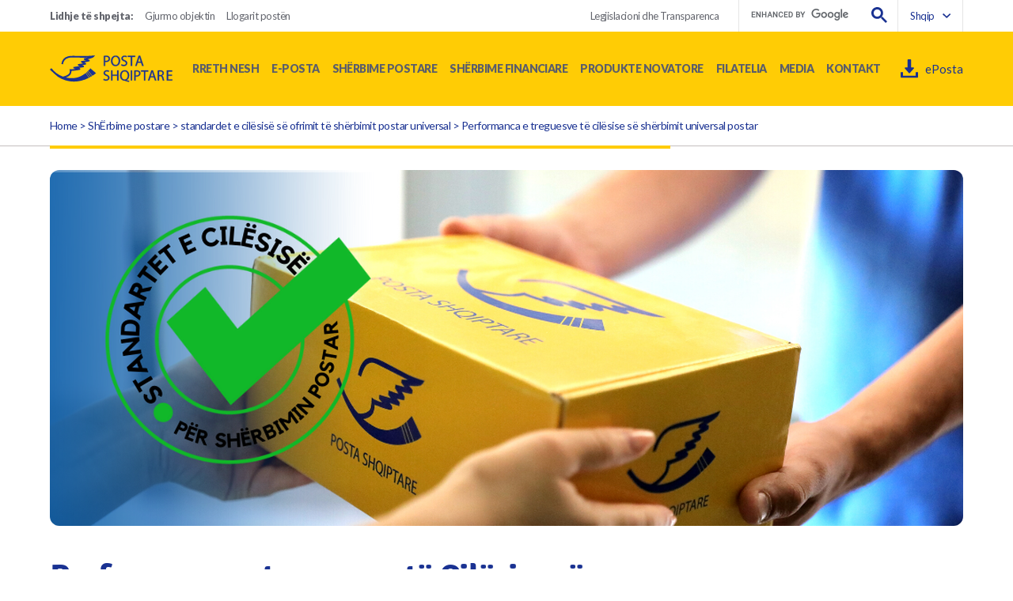

--- FILE ---
content_type: text/html; charset=UTF-8
request_url: https://www.postashqiptare.al/c/81/rezultatet-vjetore-te-treguesve-te-cilesise-te-sherbimit-universal-postar
body_size: 13523
content:
<!doctype html>
<html>
<head>
	<meta charset="utf-8">
	<meta name="viewport" content="width=device-width,initial-scale=1.0">
	<meta name="facebook-domain-verification" content="xwt968uqdof5lb6xacyesxuld1aq53" />
		<title>Performanca e treguesve të Cilësise së Shërbimit Universal Postar</title>
		<base href="https://www.postashqiptare.al">
	<link href="https://fonts.googleapis.com/css?family=Roboto:300,400,500,700,900&display=swap" rel="stylesheet">
	<link rel="preconnect" href="https://fonts.gstatic.com">
<link href="https://fonts.googleapis.com/css2?family=Lato:wght@300;400;700;900&display=swap" rel="stylesheet">
	<link rel="stylesheet" type="text/css" href="css/normalize.css" />
	<link rel="stylesheet" type="text/css" href="css/styles.css" />
<style>
.swiper-pagination {
    text-align: left!important;
}
.tableholder {
	width: 100%;
	overflow-x: scroll;
}
.sub-listing li a:after {
	top: 50%;
	transform: translateY(-50%);
}
</style>
<!-- Global site tag (gtag.js) - Google Analytics -->
<script async src="https://www.googletagmanager.com/gtag/js?id=G-ZY6VW2QBFF"></script>
<script>
  window.dataLayer = window.dataLayer || [];
  function gtag(){dataLayer.push(arguments);}
  gtag('js', new Date());

  gtag('config', 'G-ZY6VW2QBFF');
</script>

<!-- Google tag (gtag.js) -->
<script async src="https://www.googletagmanager.com/gtag/js?id=AW-11223340638"></script>
<script> 
    window.dataLayer = window.dataLayer || []; 
    function gtag(){dataLayer.push(arguments);} 
    gtag('js', new Date()); 
    gtag('config', 'AW-11223340638');
</script>	
</head>
<body id="page">
	



<!--
<div id="fb-root"></div>
     Your Chat plugin code 
    <div id="fb-customer-chat" class="fb-customerchat">
    </div>
    <script>
      var chatbox = document.getElementById('fb-customer-chat');
      chatbox.setAttribute("page_id", "653809821331294");
      chatbox.setAttribute("attribution", "biz_inbox");
      window.fbAsyncInit = function() {
        FB.init({
          xfbml            : true,
          version          : 'v12.0'
        });
      };
      (function(d, s, id) {
        var js, fjs = d.getElementsByTagName(s)[0];
        if (d.getElementById(id)) return;
        js = d.createElement(s); 
        js.src = 'https://connect.facebook.net/en_US/sdk/xfbml.customerchat.js';
        fjs.parentNode.insertBefore(js, fjs);
      }(document, 'script', 'facebook-jssdk'));
</script>
-->
<style>
	.drop-dl {
	   position: relative; 
	}
	.drop-dl ul{
	   position: absolute; 
	   background-color: #fff;
	   list-style: none;
	   width: calc(100% + 30px);
	   left: -15px;
	   margin-top: 10px;
	}
	.drop-dl ul li {
	   padding: 5px 15px;
	   background-color: #f7f7f7;
	   border-bottom: 1px solid #E5E5E5;;
	}
	.drop-dl ul li a {
		font-weight: bold!important;
	}
	@media (max-width: 800px) {
	     
	
			.news-section .art-img {
			    width: 100%;
			    padding-right: 0;
			}
			.news-section .art-img img {
				width: 100%;
			}
			.small-box-holder .box > a > div {
				position: relative;
			}
	}
	@media (max-width: 490px) {
	.news-section .art-head {
    height: auto;
	}}
	
</style>
	   <!-- BEGINNING HEADER -->
	   
		<div class="site-header-wrapper">
	    	<div class="site-header" id="theHeader">
		    	<div class="top-bar">
		    		<div class="nav-sec container">
		    			<div class="c-flexy">
			    			<div class="nav-left">
			    			    <div class="nav-block">
				    				<ul class="nav-links">
				                		<li><span>Lidhje të shpejta:</span></li>
				                		<li><a href="/#kerko">Gjurmo objektin</a></li>
				                		<li><a href="/c/159/llogarit-posten">Llogarit postën</a></li>
				                	</ul>
			                	</div>
			    			</div>
			    			<div class="nav-right">
			    				<div class="c-flexy">
				    				<div class="nav-block">
				    					<a href="/c/89/legjislacioni-dhe-transparenca">Legjislacioni dhe Transparenca</a>
				    				</div>
				                	 <div class="nav-block nav-search">
				                	 	<div class="search-c" id="theSearch">
											<script async src="https://cse.google.com/cse.js?cx=36321e783bcc073eb"></script>
											<div class="gcse-search"></div>
									   </div>
				                	 </div>
				                	
				                	 <div class="nav-block  nav-lang">
				                	 	<div class="drop-dl">
		  
											  <!-- action link to open drop down and show current lang flag -->
											  <a class="lang-chose" href="#">Shqip</a>
											  
											  <!-- Unsorted Lists from widget language switcher -->
											  <ul style="display: none;">
											      <li class="lang item lang-item-en">
											    		<a href="#" hreflang="al">Shqip</a>
											      </li>
											  	  <li class="lang-item lang-item-al current-lang">
											  	  	<a href="#" hreflang="en">English</a>
											      </li>
											  </ul>
											</div>
				                	 </div>
			                	 </div>
			            	</div>
		            	</div>
		    		</div>
		    	</div>
		    	<div class="header-main">
		            <div class="nav-pri container">
		            	<div class="c-flexy">
		            		
			                <div class="nav-logo">
		                        <a href="/" class="logo">
		                        	<img src="images/logo.svg">
		                        </a>
			                </div>
			               


          
						<nav class="nav-main">
			                	<ul class="navigation">
			                		
 			                		
			                		
			                		<li class="menu-item has-sub-nav">
			                			<a href="/c/2/rreth-nesh">
			                				<span>RRETH NESH</span>
			                			</a>
			                			


										                			<ul class="sub-nav">
																				
											<li class="">
												<a href="/c/27/historiku">
			                						<span>Historiku</span>
			                					</a>
															

												
											</li>
											
																				
											<li class="">
												<a href="/c/181/te-dhenat-e-hapura-open-data">
			                						<span>Të dhënat e hapura (Open Data)</span>
			                					</a>
															

												
											</li>
											
																				
											<li class="">
												<a href="/c/28/misioni">
			                						<span>Misioni</span>
			                					</a>
															

												
											</li>
											
																				
											<li class="">
												<a href="/c/29/struktura-organizative">
			                						<span>Struktura Organizative</span>
			                					</a>
															

												
											</li>
											
																				
											<li class="">
												<a href="/c/30/administrator">
			                						<span>Administrator</span>
			                					</a>
															

												
											</li>
											
																				
											<li class="">
												<a href="https://www.postashqiptare.al/rrjeti">
			                						<span>Rrjeti Ynë</span>
			                					</a>
															

												
											</li>
											
																				
											<li class="has-sub-nav">
												<a href="/c/89/legjislacioni-dhe-transparenca">
			                						<span>Legjislacioni dhe Transparenca</span>
			                					</a>
																						                			<ul class="sub-nav">
																																
																	<li class="">
																		<a href="/c/92/legjislacioni">
			                												<span>Legjislacioni</span>
			                											</a>
																	</li>
																	
																																
																	<li class="">
																		<a href="/c/93/transparenca">
			                												<span>	Transparenca</span>
			                											</a>
																	</li>
																	
																																
																	<li class="">
																		<a href="/c/94/treguesit-ekonomik">
			                												<span>Treguesit Ekonomik</span>
			                											</a>
																	</li>
																	
																																
																	<li class="">
																		<a href="/c/166/njesia-pergjegjese-e-sinjalizimit">
			                												<span>Njësia Përgjegjëse e Sinjalizimit</span>
			                											</a>
																	</li>
																	
																																</ul>
									                		

												
											</li>
											
																				
											<li class="">
												<a href="/c/72/anetaresime-dhe-bashkepunime-nderkombetare">
			                						<span>Anëtarësime dhe Bashkëpunime Ndërkombëtare </span>
			                					</a>
															

												
											</li>
											
																				
											<li class="has-sub-nav">
												<a href="/c/74/trajnime-intership-dhe-pozicione-vakante">
			                						<span>Trajnime, Intership dhe Pozicione Vakante</span>
			                					</a>
																						                			<ul class="sub-nav">
																																
																	<li class="">
																		<a href="/c/95/trajnime-te-stafit">
			                												<span>Trajnime të Stafit</span>
			                											</a>
																	</li>
																	
																																
																	<li class="">
																		<a href="/c/96/intership">
			                												<span>Intership</span>
			                											</a>
																	</li>
																	
																																
																	<li class="">
																		<a href="/c/97/pozicione-vakante">
			                												<span>Pozicione Vakante</span>
			                											</a>
																	</li>
																	
																																</ul>
									                		

												
											</li>
											
																				</ul>
			                		
			                		
			                		
			                		</li>

 			                		
			                		
			                		<li class="menu-item has-sub-nav">
			                			<a href="/c/3/e-posta">
			                				<span>E-POSTA</span>
			                			</a>
			                			


										                			<ul class="sub-nav">
																				
											<li class="has-sub-nav">
												<a href="/c/36/individ">
			                						<span>Individ</span>
			                					</a>
																						                			<ul class="sub-nav">
																																
																	<li class="">
																		<a href="/c/110/perse-e-posta">
			                												<span>Përse e-Posta?</span>
			                											</a>
																	</li>
																	
																																
																	<li class="">
																		<a href="/c/111/si-te-krijojme-nje-profil">
			                												<span>Si të krijojmë një profil?</span>
			                											</a>
																	</li>
																	
																																
																	<li class="">
																		<a href="/c/112/sherbime">
			                												<span>	Shërbime</span>
			                											</a>
																	</li>
																	
																																
																	<li class="">
																		<a href="/c/113/kushte-dhe-privatesia">
			                												<span>Kushte dhe Privatësia</span>
			                											</a>
																	</li>
																	
																																</ul>
									                		

												
											</li>
											
																				
											<li class="has-sub-nav">
												<a href="/c/35/biznes">
			                						<span>Biznes</span>
			                					</a>
																						                			<ul class="sub-nav">
																																
																	<li class="">
																		<a href="/c/117/perse-e-posta">
			                												<span>Përse e-Posta?</span>
			                											</a>
																	</li>
																	
																																
																	<li class="">
																		<a href="/c/115/si-te-krijojme-nje-profil">
			                												<span>Si të krijojmë një profil?</span>
			                											</a>
																	</li>
																	
																																
																	<li class="">
																		<a href="/c/116/sherbime">
			                												<span>Shërbime</span>
			                											</a>
																	</li>
																	
																																
																	<li class="">
																		<a href="/c/114/kushte-dhe-privatesia">
			                												<span>Kushte dhe Privatësia</span>
			                											</a>
																	</li>
																	
																																</ul>
									                		

												
											</li>
											
																				
											<li class="has-sub-nav">
												<a href="/c/99/komisione-dhe-limite">
			                						<span>Komisione dhe Limite</span>
			                					</a>
																						                			<ul class="sub-nav">
																																
																	<li class="">
																		<a href="/c/118/komisione">
			                												<span>Komisione</span>
			                											</a>
																	</li>
																	
																																</ul>
									                		

												
											</li>
											
																				</ul>
			                		
			                		
			                		
			                		</li>

 			                		
			                		
			                		<li class="menu-item has-sub-nav">
			                			<a href="/c/4/sherbime-postare">
			                				<span>SHËRBIME POSTARE</span>
			                			</a>
			                			


										                			<ul class="sub-nav">
																				
											<li class="">
												<a href="/c/37/sherbim-postar-universal">
			                						<span> Shërbim Postar Universal</span>
			                					</a>
															

												
											</li>
											
																				
											<li class="">
												<a href="/c/159/llogarit-posten">
			                						<span>Llogarit Postën</span>
			                					</a>
															

												
											</li>
											
																				
											<li class="">
												<a href="/c/177/rregullorja-e-sherbimit-postar">
			                						<span>Rregullorja e Shërbimit Postar</span>
			                					</a>
															

												
											</li>
											
																				
											<li class="">
												<a href="/c/178/ploteso-deklaraten-doganore-paraprake-cds">
			                						<span>Ploteso deklaraten doganore paraprake (CDS)</span>
			                					</a>
															

												
											</li>
											
																				
											<li class="">
												<a href="/c/38/sherbim-postar-ekspres-i-brendshem">
			                						<span>Shërbim Postar Ekspres i Brendshëm</span>
			                					</a>
															

												
											</li>
											
																				
											<li class="">
												<a href="/c/39/sherbim-postar-ekspres-i-jashtem-ems">
			                						<span>Shërbim Postar Ekspres i Jashtëm (EMS)</span>
			                					</a>
															

												
											</li>
											
																				
											<li class="">
												<a href="/c/40/sherbim-postar-super-i-shpejte-sem">
			                						<span>Shërbim Postar Super i Shpejtë (SEM)</span>
			                					</a>
															

												
											</li>
											
																				
											<li class="">
												<a href="/c/145/pensioni-ne-adrese">
			                						<span>Pensioni në adresë</span>
			                					</a>
															

												
											</li>
											
																				
											<li class="">
												<a href="/c/42/tarifa-e-sherbimeve-postare">
			                						<span>Tarifa e Shërbimeve Postare</span>
			                					</a>
															

												
											</li>
											
																				
											<li class="">
												<a href="/c/43/ceshtje-doganore">
			                						<span>Çështje Doganore</span>
			                					</a>
															

												
											</li>
											
																				
											<li class="">
												<a href="/c/44/mallra-te-ndaluara">
			                						<span>Mallra të Ndaluara</span>
			                					</a>
															

												
											</li>
											
																				
											<li class="">
												<a href="/c/45/kodi-postar">
			                						<span>Kodi Postar</span>
			                					</a>
															

												
											</li>
											
																				
											<li class="">
												<a href="/c/46/menyra-e-plotesimit-te-zarfit">
			                						<span>Mënyra e Plotësimit të Zarfit</span>
			                					</a>
															

												
											</li>
											
																				
											<li class="">
												<a href="/c/47/ankimim">
			                						<span>Ankimim</span>
			                					</a>
															

												
											</li>
											
																				
											<li class="has-sub-nav">
												<a href="/c/48/standardet-e-cilesise-se-ofrimit-te-sherbimit-postar-universal">
			                						<span>	Standardet e Cilësisë së Ofrimit të Shërbimit Postar Universal</span>
			                					</a>
																						                			<ul class="sub-nav">
																																
																	<li class="">
																		<a href="/c/83/standardet-e-miratuara">
			                												<span>Standardet e miratuara</span>
			                											</a>
																	</li>
																	
																																
																	<li class="">
																		<a href="/c/82/informacion-per-klientin-per-standardet-e-sherbimit-universal-postar">
			                												<span>Informacion për Klientin për Standardet e Shërbimit Universal Postar</span>
			                											</a>
																	</li>
																	
																																
																	<li class="">
																		<a href="/c/81/performanca-e-treguesve-te-cilesise-se-sherbimit-universal-postar">
			                												<span>Performanca e treguesve të Cilësise së Shërbimit Universal Postar</span>
			                											</a>
																	</li>
																	
																																</ul>
									                		

												
											</li>
											
																				
											<li class="">
												<a href="/c/49/informacion-mbi-kushtet-e-pergjithshme-te-aksesit-ne-rrjetin-postar">
			                						<span>Informacion mbi Kushtet e Përgjithshme të aksesit në rrjetin postar</span>
			                					</a>
															

												
											</li>
											
																				</ul>
			                		
			                		
			                		
			                		</li>

 			                		
			                		
			                		<li class="menu-item has-sub-nav">
			                			<a href="/c/5/sherbime-financiare">
			                				<span>SHËRBIME FINANCIARE</span>
			                			</a>
			                			


										                			<ul class="sub-nav">
																				
											<li class="has-sub-nav">
												<a href="/c/50/pagesa-faturash-dhe-detyrimesh">
			                						<span>Pagesa Faturash dhe Detyrimesh</span>
			                					</a>
																						                			<ul class="sub-nav">
																																
																	<li class="">
																		<a href="/c/191/fatura-utilitare-dhe-rimbushje">
			                												<span>Fatura utilitare dhe rimbushje</span>
			                											</a>
																	</li>
																	
																																
																	<li class="">
																		<a href="/c/192/detyrime-dhe-tatim-taksa-vendore">
			                												<span>Detyrime dhe Tatim Taksa Vendore</span>
			                											</a>
																	</li>
																	
																																</ul>
									                		

												
											</li>
											
																				
											<li class="has-sub-nav">
												<a href="/c/51/detyrime-dhe-depozitime-cash-per-institucionet-financiare-dhe-bankare">
			                						<span>Detyrime dhe depozitime Cash për Institucionet Financiare dhe Bankare </span>
			                					</a>
																						                			<ul class="sub-nav">
																																
																	<li class="">
																		<a href="/c/193/detyrime-te-kesteve-te-kredise">
			                												<span>Detyrime të kësteve të Kredisë</span>
			                											</a>
																	</li>
																	
																																
																	<li class="">
																		<a href="/c/194/depozitim-cash-ne-llogari">
			                												<span>Depozitim Cash në llogari</span>
			                											</a>
																	</li>
																	
																																</ul>
									                		

												
											</li>
											
																				
											<li class="has-sub-nav">
												<a href="/c/52/transferta-parash">
			                						<span>Transferta Parash </span>
			                					</a>
																						                			<ul class="sub-nav">
																																
																	<li class="">
																		<a href="/c/195/kombetare-cash-to-cash">
			                												<span>Kombëtare - Cash to Cash</span>
			                											</a>
																	</li>
																	
																																
																	<li class="">
																		<a href="/c/196/nderkombetare-ak-invest-moneygram">
			                												<span>Ndërkombëtare - AK-Invest (Moneygram)</span>
			                											</a>
																	</li>
																	
																																</ul>
									                		

												
											</li>
											
																				
											<li class="">
												<a href="/c/53/bono-thesari">
			                						<span>Bono thesari</span>
			                					</a>
															

												
											</li>
											
																				
											<li class="has-sub-nav">
												<a href="/c/54/pensione-dhe-terheqje-e-perfitimeve-te-fondeve-publike">
			                						<span>Pensione dhe tërheqje e përfitimeve të fondeve publike</span>
			                					</a>
																						                			<ul class="sub-nav">
																																
																	<li class="">
																		<a href="/c/198/pensionet">
			                												<span>Pensionet</span>
			                											</a>
																	</li>
																	
																																
																	<li class="">
																		<a href="/c/199/ndihma-ekonomike-paaftesia">
			                												<span>Ndihma Ekonomike / Paaftësia</span>
			                											</a>
																	</li>
																	
																																
																	<li class="">
																		<a href="/c/200/leje-lindje">
			                												<span>Leje Lindje</span>
			                											</a>
																	</li>
																	
																																
																	<li class="">
																		<a href="/c/201/diferenca-pensioni-dhe-shpenzime-funerale">
			                												<span>Diferenca pensioni dhe shpenzime funerale</span>
			                											</a>
																	</li>
																	
																																
																	<li class="">
																		<a href="/c/202/bonus-i-te-porsalinduri">
			                												<span>Bonus i të Porsalinduri</span>
			                											</a>
																	</li>
																	
																																
																	<li class="">
																		<a href="/c/203/bursa-te-nxenesve">
			                												<span>Bursa të nxënësve</span>
			                											</a>
																	</li>
																	
																																
																	<li class="">
																		<a href="/c/204/transporti-i-nxenesve-dhe-mesuesve">
			                												<span>Transporti i nxënësve dhe mësuesve</span>
			                											</a>
																	</li>
																	
																																
																	<li class="">
																		<a href="/c/205/rimbursimi-i-librit-shkollor">
			                												<span>Rimbursimi i Librit Shkollor</span>
			                											</a>
																	</li>
																	
																																</ul>
									                		

												
											</li>
											
																				
											<li class="">
												<a href="/c/55/kupona-per-aplikim-per-dokumenta-identifikimi">
			                						<span>Kupona për aplikim për dokumenta Identifikimi </span>
			                					</a>
															

												
											</li>
											
																				
											<li class="">
												<a href="/c/190/produkte-per-shitje">
			                						<span>Produkte për shitje</span>
			                					</a>
															

												
											</li>
											
																				
											<li class="">
												<a href="/c/206/shtypi">
			                						<span>Shtypi
</span>
			                					</a>
															

												
											</li>
											
																				</ul>
			                		
			                		
			                		
			                		</li>

 			                		
			                		
			                		<li class="menu-item has-sub-nav">
			                			<a href="/c/6/produkte-novatore">
			                				<span>PRODUKTE NOVATORE</span>
			                			</a>
			                			


										                			<ul class="sub-nav">
																				
											<li class="has-sub-nav">
												<a href="/c/77/hibrid-mail">
			                						<span>Hibrid Mail</span>
			                					</a>
																						                			<ul class="sub-nav">
																																
																	<li class="">
																		<a href="/c/101/cfare-eshte-hibrid-mail">
			                												<span>Çfarë ështe Hibrid Mail?</span>
			                											</a>
																	</li>
																	
																																
																	<li class="">
																		<a href="/c/102/avantazhe-dhe-perfitime-per-klientin">
			                												<span>Avantazhe dhe Përfitime për Klientin</span>
			                											</a>
																	</li>
																	
																																
																	<li class="">
																		<a href="/c/103/si-te-dergoni-nje-material-ne-hibrid-mail">
			                												<span>Si të Dërgoni një Material në Hibrid Mail?</span>
			                											</a>
																	</li>
																	
																																</ul>
									                		

												
											</li>
											
																				
											<li class="has-sub-nav">
												<a href="/c/64/projekte-dhe-csr">
			                						<span>Projekte dhe CSR</span>
			                					</a>
																						                			<ul class="sub-nav">
																																
																	<li class="">
																		<a href="/c/187/pergjegjesia-sociale-e-korporates-csr">
			                												<span>Përgjegjësia Sociale e Korporatës (CSR)
</span>
			                											</a>
																	</li>
																	
																																
																	<li class="">
																		<a href="/c/144/flota-ekologjike-shko-gjelber">
			                												<span>Flota Ekologjike "Shko Gjelbër"</span>
			                											</a>
																	</li>
																	
																																</ul>
									                		

												
											</li>
											
																				
											<li class="has-sub-nav">
												<a href="/c/78/dyqani-online">
			                						<span>Dyqani Online</span>
			                					</a>
																						                			<ul class="sub-nav">
																																
																	<li class="">
																		<a href="/c/161/paketa-e-sherbimeve-e-commerce">
			                												<span>	Paketa e Shërbimeve e-commerce</span>
			                											</a>
																	</li>
																	
																																
																	<li class="">
																		<a href="/c/160/e-shop">
			                												<span>e-Shop</span>
			                											</a>
																	</li>
																	
																																</ul>
									                		

												
											</li>
											
																				
											<li class="">
												<a href="/c/79/biznesi">
			                						<span>Biznesi</span>
			                					</a>
															

												
											</li>
											
																				
											<li class="">
												<a href="/c/158/magazina-doganore">
			                						<span>Magazina Doganore</span>
			                					</a>
															

												
											</li>
											
																				</ul>
			                		
			                		
			                		
			                		</li>

 			                		
			                		
			                		<li class="menu-item has-sub-nav">
			                			<a href="/c/7/filatelia">
			                				<span>FILATELIA</span>
			                			</a>
			                			


										                			<ul class="sub-nav">
																				
											<li class="">
												<a href="/c/84/historiku-i-pulles">
			                						<span>Historiku i Pullës</span>
			                					</a>
															

												
											</li>
											
																				
											<li class="has-sub-nav">
												<a href="/c/85/emisionet-e-pullave">
			                						<span>Emisionet e Pullave</span>
			                					</a>
																						                			<ul class="sub-nav">
																																
																	<li class="">
																		<a href="/c/189/2024">
			                												<span>2024</span>
			                											</a>
																	</li>
																	
																																
																	<li class="">
																		<a href="/c/180/2023">
			                												<span>2023</span>
			                											</a>
																	</li>
																	
																																
																	<li class="">
																		<a href="/c/179/2022">
			                												<span>2022</span>
			                											</a>
																	</li>
																	
																																
																	<li class="">
																		<a href="/c/176/2021">
			                												<span>2021</span>
			                											</a>
																	</li>
																	
																																
																	<li class="">
																		<a href="/c/156/2020">
			                												<span>2020</span>
			                											</a>
																	</li>
																	
																																
																	<li class="">
																		<a href="/c/154/2018">
			                												<span>2018</span>
			                											</a>
																	</li>
																	
																																
																	<li class="">
																		<a href="/c/153/2017">
			                												<span>2017</span>
			                											</a>
																	</li>
																	
																																
																	<li class="">
																		<a href="/c/152/2016">
			                												<span>2016</span>
			                											</a>
																	</li>
																	
																																
																	<li class="">
																		<a href="/c/151/2015">
			                												<span>2015</span>
			                											</a>
																	</li>
																	
																																
																	<li class="">
																		<a href="/c/150/2014">
			                												<span>2014</span>
			                											</a>
																	</li>
																	
																																
																	<li class="">
																		<a href="/c/149/2013">
			                												<span>2013</span>
			                											</a>
																	</li>
																	
																																
																	<li class="">
																		<a href="/c/148/2012">
			                												<span>2012</span>
			                											</a>
																	</li>
																	
																																
																	<li class="">
																		<a href="/c/147/2011">
			                												<span>2011</span>
			                											</a>
																	</li>
																	
																																
																	<li class="">
																		<a href="/c/146/2010">
			                												<span>2010</span>
			                											</a>
																	</li>
																	
																																</ul>
									                		

												
											</li>
											
																				
											<li class="">
												<a href="/c/86/lista-e-cmimeve">
			                						<span>Lista e Çmimeve</span>
			                					</a>
															

												
											</li>
											
																				
											<li class="">
												<a href="/c/87/menyra-e-pageses">
			                						<span>Mënyra e Pagesës</span>
			                					</a>
															

												
											</li>
											
																				
											<li class="">
												<a href="/c/165/vizitoni-galerine-tone">
			                						<span>Vizitoni Galerinë Tonë</span>
			                					</a>
															

												
											</li>
											
																				</ul>
			                		
			                		
			                		
			                		</li>

 			                		
			                		
			                		<li class="menu-item has-sub-nav">
			                			<a href="/c/8/media">
			                				<span>MEDIA</span>
			                			</a>
			                			


										                			<ul class="sub-nav">
																				
											<li class="">
												<a href="/c/62/njoftime">
			                						<span>	Njoftime</span>
			                					</a>
															

												
											</li>
											
																				
											<li class="">
												<a href="/c/63/aktivitete">
			                						<span>	Aktivitete</span>
			                					</a>
															

												
											</li>
											
																				
											<li class="">
												<a href="/c/162/marketing">
			                						<span>Marketing</span>
			                					</a>
															

												
											</li>
											
																				
											<li class="">
												<a href="/c/65/newsletter">
			                						<span>	Newsletter</span>
			                					</a>
															

												
											</li>
											
																				
											<li class="">
												<a href="/c/66/blog">
			                						<span>Blog</span>
			                					</a>
															

												
											</li>
											
																				
											<li class="">
												<a href="/c/67/foto-video">
			                						<span>	Foto/Video</span>
			                					</a>
															

												
											</li>
											
																				
											<li class="">
												<a href="/c/68/cmime-te-postes-shqiptare">
			                						<span>	Çmime të postës Shqiptare</span>
			                					</a>
															

												
											</li>
											
																				</ul>
			                		
			                		
			                		
			                		</li>

 			                		
			                		
			                		<li class="menu-item has-sub-nav">
			                			<a href="/c/9/kontakt">
			                				<span>KONTAKT</span>
			                			</a>
			                			


										                			<ul class="sub-nav">
																				
											<li class="">
												<a href="/c/69/kujdesi-ndaj-klientit">
			                						<span>	Kujdesi ndaj Klientit</span>
			                					</a>
															

												
											</li>
											
																				
											<li class="">
												<a href="https://www.postashqiptare.al/rrjeti">
			                						<span>Rrjeti degëve</span>
			                					</a>
															

												
											</li>
											
																				
											<li class="">
												<a href="/c/167/platforma-e-bashkeqeverisjes">
			                						<span>Platforma e Bashkëqeverisjes</span>
			                					</a>
															

												
											</li>
											
																				
											<li class="">
												<a href="/c/168/ploteso-pyetesorin">
			                						<span>Plotëso Pyetësorin</span>
			                					</a>
															

												
											</li>
											
																				
											<li class="">
												<a href="/c/157/ankimim">
			                						<span>Ankimim</span>
			                					</a>
															

												
											</li>
											
																				
											<li class="">
												<a href="/c/70/kontakto-posten-shqiptare">
			                						<span>	Kontakto Postën Shqiptare</span>
			                					</a>
															

												
											</li>
											
																				
											<li class="">
												<a href="/c/71/pyetje-pergjigje">
			                						<span>Pyetje/Përgjigje</span>
			                					</a>
															

												
											</li>
											
																				</ul>
			                		
			                		
			                		
			                		</li>

				                	
			                	
			                	
			                	</ul>
			                </nav>


			               
			                <div class="nav-block nav-login">
			                	<a href="https://www.postashqiptare.al/d/248/shkarkoni-aplikacionin-e-posta" class="the-login"><img src="[data-uri]">ePosta</a> 
			                </div>
			                 <div class="nav-block show-only-mob">
			    				<ul class="nav-links">
			                		<li><span>Lidhje të shpejta:</span></li>
			                		<li><a href="/#kerko">Gjurmo objektin</a></li>
			                		<li><a href="/c/159/llogarit-posten">Llogarit postën</a></li>
			                		<li><a href="/c/89/legjislacioni-dhe-transparenca">Legjislacioni dhe Transparenca</a></li>
			                	</ul>
			                	<a href="#" class="lang">English</a>
		                	</div>
			            </div>
		            </div>
		    	</div>
		     </div>
		     <div class="header-mobile">
		     	<div class="nav-logo">
                    <a href="/" class="logo">
                    	<img src="images/logo.svg">
                    </a>
                </div>
                <div class="menu-btn" id="btnMenu">
                	<div class="hamburger hamburger--collapse-r">
					    <div class="hamburger-box">
					      <div class="hamburger-inner"></div>
					    </div>
					  </div>
                </div>
		     </div>
	    </div>
	    
	  <!-- END HEADER -->	

	  <main class="main">
	     <section class="content-section">
	     	
	     	<div class="content-path">
	     		<div class="container">
	     			<p class="the-path">Home  			      	 	> <a href="/c/4/sherbime-postare">ShËrbime postare</a>			      	 	> <a href="/c/48/standardet-e-cilesise-se-ofrimit-te-sherbimit-postar-universal">	standardet e cilësisë së ofrimit të shërbimit postar universal</a>			      	 	> <a href="/c/81/performanca-e-treguesve-te-cilesise-se-sherbimit-universal-postar">Performanca e treguesve të cilësise së shërbimit universal postar</a></p>
	     		</div>
	     	</div>
	     		     	<div class="container page-header-container">
	     	   <div class="page-header" style="background-image:url(//www.postashqiptare.al/imazhe/cover/611a663ee5b5d.png-1154-450-611a663ee5b5d.png);"></div>
	     	</div>
	     		     	<div class="content">
	     		<div class="container">
	     			 <div class="content-header">
     			   	  	  <h1>Performanca e treguesve të Cilësise së Shërbimit Universal Postar</h1>
     			   	  </div>
	     		

	     			<div class="c-flexy">
	     			   <div class="content-wrap">


<div class="sub-menu">
    	<ul class="sub-listing">
 
	     			      		<li>
	     			      			<a href="/d/77/realizimi-i-treguesve-te-cilesise-se-sherbimit-universal-postar-sipas-filialeve"><span>Realizimi i Treguesve të Cilësise së Shërbimit Universal Postar sipas Filialeve</span></a>
	     			      		</li>

 
	     			      		<li>
	     			      			<a href="/d/78/paraqitja-hartografike"><span>Paraqitja Hartografike</span></a>
	     			      		</li>



	     			</ul>
	     			      </div>
	     			   

	     			   </div>
	     			   
					                        <aside class="aside">
             <div class="a-blck">           	

	     		<div class="container1" style="padding:15px;background-color: #F2F2F2;border-radius: 11px;">
	     			<div id="tracking-form" >
	     				<input class="track-in" type="input" name="kodi" id="kodi" placeholder="Gjurmo objektin (vendos kodin)">
	     				<button id="kerkobtn" type="button" class="srch-btn" onclick="kerko()"></button>
	     			</div>

	     		</div>
	     	</div>
                        	
                        	
                        	
	     			   	     <div class="a-blck">
	     			   	     	<div class="video-el">
								     
	     		  	   	  
	     		  	   	  <div class="video-el">
							     <div class="video-box-video">
							             <div class="kodiim" data-mce-contenteditable="false"><iframe title="YouTube video player" src="https://www.youtube.com/embed/ihWtR9Upv8E" width="560" height="315" frameborder="0" allowfullscreen="allowfullscreen"></iframe></div>							     </div>
							     <div class="video-box-content">
							         <div class="t-left">
							             <h3>Si të krijojmë profilin tonë në ePosta?</h3>
							         </div>
							         <div class="btn-wrapper"><a target="blank" href="https://www.youtube.com/watch?v=ihWtR9Upv8E" class="do-link">Watch video on Youtube</a></div>
							     </div>
							 </div>
							 
											     
								 </div>
	     			   	     </div>
	     			   	     
                        <div class="serv-blck">
							 	<h2>Shërbime</h2>
							 	<div class="c-flexy col2 add-padd22">	     			   	  
							 	    
							 	    
				     				<div class="col-el">
				     				    <a href="https://www.postashqiptare.al/c/159/llogarit-posten">
				     					 <div class="image-box-el">
										     <div class="image-box-img">
										         <figure>
										         	<img src="media/60dd9bbf9bd4d.svg">
										         </figure>
										     </div>
										     <div class="image-box-content">
										         <div class="t-center">
										             <h3>Llogarit Postën</h3>
										         </div>
										     </div>
										 </div>
										 </a>
				     				</div>
							 	    
							 	    
				     				<div class="col-el">
				     				    <a href="https://www.postashqiptare.al/c/79/biznesi">
				     					 <div class="image-box-el">
										     <div class="image-box-img">
										         <figure>
										         	<img src="media/60dd9a62f3a83.svg">
										         </figure>
										     </div>
										     <div class="image-box-content">
										         <div class="t-center">
										             <h3>Biznesi</h3>
										         </div>
										     </div>
										 </div>
										 </a>
				     				</div>
							 	    
							 	    
				     				<div class="col-el">
				     				    <a href="/c/145/pensioni-ne-adrese">
				     					 <div class="image-box-el">
										     <div class="image-box-img">
										         <figure>
										         	<img src="media/60acefa81a98f.svg">
										         </figure>
										     </div>
										     <div class="image-box-content">
										         <div class="t-center">
										             <h3>Pensioni në Adresë</h3>
										         </div>
										     </div>
										 </div>
										 </a>
				     				</div>
							 	    
							 	    
				     				<div class="col-el">
				     				    <a href="https://www.postashqiptare.al/rrjeti">
				     					 <div class="image-box-el">
										     <div class="image-box-img">
										         <figure>
										         	<img src="media/60dd9bce9680e.svg">
										         </figure>
										     </div>
										     <div class="image-box-content">
										         <div class="t-center">
										             <h3>Rrjeti i Zyrave Postare</h3>
										         </div>
										     </div>
										 </div>
										 </a>
				     				</div>
							 	    
							 	    
				     				<div class="col-el">
				     				    <a href="/c/51/pagesa">
				     					 <div class="image-box-el">
										     <div class="image-box-img">
										         <figure>
										         	<img src="media/60dd9bdd15a2f.svg">
										         </figure>
										     </div>
										     <div class="image-box-content">
										         <div class="t-center">
										             <h3>Pagesa OSHEE</h3>
										         </div>
										     </div>
										 </div>
										 </a>
				     				</div>
							 	    
							 	    
				     				<div class="col-el">
				     				    <a href="/c/40/sherbim-postar-super-i-shpejte-sem">
				     					 <div class="image-box-el">
										     <div class="image-box-img">
										         <figure>
										         	<img src="media/60dd9be626384.svg">
										         </figure>
										     </div>
										     <div class="image-box-content">
										         <div class="t-center">
										             <h3>Shërbim Super Ekspres Mail (SEM)</h3>
										         </div>
										     </div>
										 </div>
										 </a>
				     				</div>
							 	    
							 	    
				     				<div class="col-el">
				     				    <a href="/c/39/sherbim-postar-ekspres-i-jashtem-ems">
				     					 <div class="image-box-el">
										     <div class="image-box-img">
										         <figure>
										         	<img src="media/60dd9bed3b10f.svg">
										         </figure>
										     </div>
										     <div class="image-box-content">
										         <div class="t-center">
										             <h3>Shërbim Postar Ekspres i Jashtëm (EMS)</h3>
										         </div>
										     </div>
										 </div>
										 </a>
				     				</div>
							 	    
							 	    
				     				<div class="col-el">
				     				    <a href="/c/7/filatelia">
				     					 <div class="image-box-el">
										     <div class="image-box-img">
										         <figure>
										         	<img src="media/60dd9bfedd1af.svg">
										         </figure>
										     </div>
										     <div class="image-box-content">
										         <div class="t-center">
										             <h3>Filatelia</h3>
										         </div>
										     </div>
										 </div>
										 </a>
				     				</div>
				     				
				     				
				     				     			               </div>
				     			 <div class="btn-wrapper"><a href="" class="need-help">më shumë</a></div>
							 </div>
	     			   </aside>
	     			</div>
	     			
  			
	     			
	     			
	     		</div>
	     	</div>
	     </section>
	      
		</main>
		
        <div class="footer-wrapper">
        	 <footer class="footer">
        	 	<div class="container">
        	 		<div class="f-row">
        	 			<div class="c-flexy">
        	 		   		<div class="left-part">
        	 		   	   	    <div class="c-flexy">
        	 		   	   	    	<div class="f-logo">
				                        <a href="#" class="logo">
				                        	<img src="images/logo.svg">
				                        </a>
					                </div>
					                <ul class="f-nav">
					                	<li><a href="/c/3/e-posta">E-POSTA</a></li>
					                	<li><a href="/c/5/sherbime-financiare">FINANCIAL SERVICES</a></li>
					                	<li><a href="/c/4/sherbime-postare">POSTAL SERVICES</a></li>
					                	<li><a href="/c/7/filatelia">FILATELIA</a></li>
					                	<li><a href="/c/8/media">MEDIA</a></li>
					                	<!--<li><a href="/c/9/kontakt">CONTACT</a></li>-->
					                </ul>
        	 		   	   	  	</div>
        	 		   	   </div>
        	 		   	    <div class="right-part">
        	 		   	   <div class="c-flexy">
        	 		   	   	  <a href="/c/9/kontakt">Cookies</a> 
        	 		   	   	  <a href="/c/9/kontakt">Privacy policy</a>
        	 		   	   	  
        	 		   	   </div>
        	 		   </div>
        	 		</div>
        	 		</div>
        	 		   	   <div class="f-row">
        	 		   	   	  <p>Posta Shqiptare Sh.A. është kompania më e madhe tregtare që operon në tregun e shërbimeve postare dhe financiare. Ndër vite, Posta Shqiptare ka qenë e fokusuar jo vetëm në aktivitetin e saj tregtar, por ka shërbyer si një ndërmjetës jetik midis biznesit, qytetarëve dhe qeverive. Pika jonë më e fortë në treg është rrjeti prej 533 zyrash në të gjithë Shqipërinë, të cilat nuk mund të funksiononin pa stafin tonë, që do të thotë se kemi edhe një numër shumë të madh punonjësish, numër I cili arrin në rreth 2500 punonjës.</p>
        	 		   	   </div>
        	 		   	   <div class="f-row">
        	 		   	   	  
        	 		   	   </div>
        	 		   </div>
        	 		  
        	 	</div>
        	 </footer>
          </div>

<style>
#mbyll {
    cursor: pointer;
}
#kerkimibox {
	position: fixed !important;
    top: 0;
    left: 0;
    width: 100%;
    height: 100%;
    display: none;
    z-index: 100002;
    justify-content: 0;
    align-items: center;
    background-color: rgba(0,0,0,0.5);
}
.kerkimbox {
    border: none;
    margin: auto;
    border-radius: 1px;
    overflow: auto;
    height: 80%;
    -webkit-box-shadow: 0px 3px 10px rgb(34 25 25 / 40%);
    -moz-box-shadow: 0px 3px 10px rgba(34, 25, 25, 0.4);
    -ms-box-shadow: 0px 3px 10px rgba(34, 25, 25, 0.4);
    -o-box-shadow: 0px 3px 10px rgba(34, 25, 25, 0.4);
    box-shadow: 0px 3px 10px rgb(34 25 25 / 40%);
    border-collapse: separate;
    background: white;
    width: 70%;
    -webkit-transition: all 0.25s linear;
    -moz-transition: all 0.25s linear;
    -ms-transition: all 0.25s linear;
    -o-transition: all 0.25s linear;
    transition: all 0.25s linear;
    -ms-filter: "progid:DXImageTransform.Microsoft.Shadow(Strength=7, Direction=135, Color='#888888')";
    filter: progid:DXImageTransform.Microsoft.Shadow(Strength=7, Direction=135, Color='#888888');
}

@media screen and (max-width: 767px) {
.table-responsive {
    width: 100%;
    margin-bottom: 15px;
    overflow-y: hidden;
    -ms-overflow-style: -ms-autohiding-scrollbar;
    border: 1px solid #ddd;
}

.table-responsive {
    min-height: .01%;
    overflow-x: auto;
}
}


#rezultstable {
	width:100%;
	min-width:100%;
	border-collapse: collapse;
}


   .kerkimbox-header {
   	   background-color: #FFCD07;
   	   padding: 20px 30px;
   }
   .kerkimbox-header .c-flexy {
   		justify-content: space-between;
   		align-items: center;
   }
   .kerkimbox-header h3 {
	    font-family: 'SignikaRegular';
	    font-size: 18px;
	    font-weight: normal;
	    color: rgba(26,50,146,1);
   }
   .kerkimbox-header h3 span {
   	    font-family: 'SignikaBold';
   }
   .mbyll-holder {
   	flex-shrink: 0;
   }
   #mbyll {
   	    font-family: 'SignikaRegular';
	    font-size: 12px;
	    font-weight: normal;
	    color: rgba(26,50,146,1);
	    
   }
    #mbyll span:first-of-type {
       text-decoration: underline;
    }
    .table-responsive table {
    	width: 100%;
    }
    .table-responsive table thead td {
    	border-bottom: 1px solid rgba(26,50,146,0.3);
    	font-family: 'SignikaBold';
	    font-size: 12px;
	    font-weight: normal;
	    color: #414042;
	    background: #EEEFF7;
	    padding: 15px 0px 15px 30px;
    }
    .table-responsive table tbody td {
    	border-bottom: 1px solid rgba(26,50,146,0.3);
    	font-family: 'SignikaRegular';
	    font-size: 12px;
	    font-weight: normal;
	    color: #414042;
	    padding: 15px 0px 15px 30px;
    }
    .table-responsive table tr td:nth-of-type(2) {
    	color: rgba(26,50,146,1);
    }
    .table-responsive table tr td:last-of-type {
    	padding-right: 30px;
    }
   @media screen and (max-width: 767px) {
    	.kerkimbox-header {
	   	   padding: 20px;
	   }
	   .kerkimbox {
	   	width: 90%;
	   	height: 90%;
	   }
	   .table-responsive table tr td {
	   	   padding: 15px 20px;
	   	   padding-right: 0;
	   	   min-width: 200px;
	   }
	   .table-responsive table tr td:first-of-type {
	   	   min-width: auto;
	   }
	   .kerkimbox-header h3 span {
	   	display: block;
	   }
	   .table-responsive table tr td:last-of-type {
    	padding-right: 20px;
    }
    }
     @media screen and (max-width: 499px) {
	    .kerkimbox-header h3 {
		    font-family: 'SignikaRegular';
		    font-size: 4vw;
	    }
	    #mbyll {
		    font-family: 'SignikaRegular';
		    font-size: 3.3vw;
	    }
    }
</style>
<div id="kerkimibox" >
	<div class="kerkimbox">
	<div class="kerkimbox-header">
		<div class="c-flexy">
			<h3>Të dhënat për kodin <span id="numri"></span></h3>
			<div class="mbyll-holder"><div id="mbyll" onclick="mbylle()"><span>Mbyll dritaren</span> <span>X</span> </div></div>
		</div>
	</div>
	
    <div id="rezult" class="table-responsive"></div>
    </div>
    </div>
<script>
function kerko() {
	var kodi=document.getElementById("kodi").value.toUpperCase();
	var patern = /^[A-Z]{2}[0-9]{9}[A-Z]{2}$/;
	if (!patern.test(kodi)) {alert('Kodi eshte i gabuar!');return false;}

	document.getElementById("numri").innerHTML=kodi;
	var http = new XMLHttpRequest();
	http.open("POST", "api/");
	http.setRequestHeader("Content-type", "application/x-www-form-urlencoded");
	http.send("kodi=" + kodi);
	http.onreadystatechange = function() {
    	if(http.readyState == 4 && http.status == 200) {
    		var res=http.responseText;
    		console.log(res);
    		if (res=="0") {alert("Gabim!");return false;}

    		    try {
			        var jsons=JSON.parse(res);
			    } catch (e) {
			    	alert('Gabim!');
			        return false;
			    }
    		var dest="";
    		var table="<table id='rezultstable' class='tableresp'><thead><tr><td>Data</td><td>Ngjarja</td><td>Zyra</td><td>Destinacioni</td></tr></thead><tbody>";
    		for (var json of jsons ) 
				{
					if (json.Data!="")	{
						  if (json.Destinacioni==null) {dest="";} else {dest=json.Destinacioni;}
						  table+="<tr>";
						  table+="<td nowrap data-label='Data'><span>" + json.Data + "</span></td>";
						  table+="<td data-label='Ngjarja'><span>" + json.Ngjarja + "</span></td>";
						  table+="<td data-label='Zyra'><span>" + json.Zyra + "</span></td>";
						  table+="<td data-label='Destinacioni'><span>" + dest + "</span></td>";
						  table+="</tr>";
					}
				}
			table+="</tbody></table>";
			document.getElementById("rezult").innerHTML=table;
			document.getElementById("kerkimibox").style.display="flex";
    	} 
	}
}

function mbylle() {
	document.getElementById("rezult").innerHTML='';
	document.getElementById("kerkimibox").style.display="none";	
}


function merrKey(e) {
  if (e.keyCode==13 && document.getElementById("kodi").value!="") {
  	kerko();
  }
}

document.addEventListener('keydown', merrKey);
if (document.getElementById("tracking-form")) document.getElementById("tracking-form").addEventListener('keydown', merrKey);
if (document.getElementById("kodi")) document.getElementById("kodi").addEventListener('keydown', merrKey);


</script>



<script async='async' src='https://www.googletagservices.com/tag/js/gpt.js'></script>
<script>
  var googletag = googletag || {};
  googletag.cmd = googletag.cmd || [];
</script>
<script>
  googletag.cmd.push(function() {
    googletag.defineSlot('/97842098/PostaWebOver', [450, 600], 'div-gpt-ad-1552044578064-0').addService(googletag.pubads());
    googletag.pubads().collapseEmptyDivs();
    googletag.enableServices();
    

googletag.pubads().addEventListener('slotRenderEnded', function(event) {
 if (event.creativeId) {
 var elid=event.slot.getSlotElementId();
 

 if (elid=="div-gpt-ad-1552044578064-0")  {  
 var mbajtes=document.getElementById(elid).parentElement;
 mbajtes.style.display="block";
 sistemoje(mbajtes.className, "#000000", "#ff0000", "30", "0.6");
 }

 }

});    
  });
  
function sistemoje(klasa,backngjyre,ngjyrembyll,sa,trans){var svg='<svg xmlns="http://www.w3.org/2000/svg" xmlns:xlink="http://www.w3.org/1999/xlink" preserveAspectRatio="xMidYMid" width="30" height="30" viewBox="0 0 30 30">'
svg+='<path d="M13.98,0C6.259,0,0,6.261,0,13.983c0,7.721,6.259,13.982,13.98,13.982c7.725,0,13.985-6.262,13.985-13.982    C27.965,6.261,21.705,0,13.98,0z M19.992,17.769l-2.227,2.224c0,0-3.523-3.78-3.786-3.78c-0.259,0-3.783,3.78-3.783,3.78    l-2.228-2.224c0,0,3.784-3.472,3.784-3.781c0-0.314-3.784-3.787-3.784-3.787l2.228-2.229c0,0,3.553,3.782,3.783,3.782    c0.232,0,3.786-3.782,3.786-3.782l2.227,2.229c0,0-3.785,3.523-3.785,3.787C16.207,14.239,19.992,17.769,19.992,17.769z" fill="'+ngjyrembyll+'"/>';svg+="</svg>";var randsh=String.fromCharCode(65+Math.floor(Math.random()*26));var randsh1=String.fromCharCode(65+Math.floor(Math.random()*26));var uniqid=randsh+randsh1+Date.now();var w=window.innerWidth||document.documentElement.clientWidth||document.body.clientWidth;var h=window.innerHeight||document.documentElement.clientHeight||document.body.clientHeight;var wrek=document.getElementsByClassName(klasa)[0].offsetWidth;var hrek=document.getElementsByClassName(klasa)[0].offsetHeight;var r=hrek/wrek;var padd=Math.round(r*100,0)+"";var skale=w/wrek;if(w>1000){skale=1;}
if(hrek>h&&w>1000){skale=h/hrek;}
skale=skale.toFixed(2);var org_html="";var new_html="";org_html=document.getElementsByClassName(klasa)[0].innerHTML;new_html="<div class='p1"+uniqid+"'><div class='klasa"+uniqid+"'>"+org_html+"</div></div>";document.getElementsByClassName(klasa)[0].innerHTML=new_html;org_html=document.getElementsByClassName(klasa)[0].innerHTML;new_html="<div class='p"+uniqid+"'>"+org_html+"</div>";document.getElementsByClassName(klasa)[0].innerHTML=new_html;document.getElementsByClassName("p"+uniqid)[0].style.width="100%";document.getElementsByClassName("p"+uniqid)[0].style.height="0";document.getElementsByClassName("p"+uniqid)[0].style.position="relative";document.getElementsByClassName("p"+uniqid)[0].style.paddingBottom=padd+"%";document.getElementsByClassName("p1"+uniqid)[0].style.width="100%";document.getElementsByClassName("p1"+uniqid)[0].style.height="100%";document.getElementsByClassName("p1"+uniqid)[0].style.position="absolute";document.getElementsByClassName("p1"+uniqid)[0].style.display="flex";document.getElementsByClassName("p1"+uniqid)[0].style.alignItems="center";document.getElementsByClassName("p1"+uniqid)[0].style.WebkitAlignItems="center";document.getElementsByClassName("p1"+uniqid)[0].style.justifyContent="center";document.getElementsByClassName("klasa"+uniqid)[0].style.transform='scale('+skale+')';var mbyllja="<div class='mbylle"+uniqid+"' style='top:10px;right:10px;position:absolute;z-index:99999999;'>"+svg+"</div>";org_html=document.getElementsByClassName(klasa)[0].innerHTML;new_html="<div class='gj"+uniqid+"'>"+mbyllja+org_html+"</div>";document.getElementsByClassName(klasa)[0].innerHTML=new_html;document.getElementsByClassName("gj"+uniqid)[0].style.top="0";document.getElementsByClassName("gj"+uniqid)[0].style.left="0";document.getElementsByClassName("gj"+uniqid)[0].style.bottom="0";document.getElementsByClassName("gj"+uniqid)[0].style.right="0";document.getElementsByClassName("gj"+uniqid)[0].style.position="fixed";document.getElementsByClassName("gj"+uniqid)[0].style.zIndex="16777271";document.getElementsByClassName("gj"+uniqid)[0].style.backgroundColor='rgba('+htekrgb(backngjyre.replace("#",""))+','+trans+')';document.getElementsByClassName("gj"+uniqid)[0].style.display="flex";document.getElementsByClassName("gj"+uniqid)[0].style.alignItems="center";document.getElementsByClassName("gj"+uniqid)[0].style.WebkitAlignItems="center";document.getElementsByClassName("gj"+uniqid)[0].style.justifyContent="center";document.getElementsByClassName(klasa)[0].style.removeProperty('height');document.getElementsByClassName("mbylle"+uniqid)[0].addEventListener('click',function(){shkaterroje(klasa);});setTimeout(function(){shkaterroje(klasa);},sa*1000);}
function shkaterroje(klasa){document.getElementsByClassName(klasa)[0].style.display="none";var element=document.getElementsByClassName(klasa)[0];element.parentNode.removeChild(element);}
function htekrgb(hex){var arrBuff=new ArrayBuffer(4);var vw=new DataView(arrBuff);vw.setUint32(0,parseInt(hex,16),false);var arrByte=new Uint8Array(arrBuff);return arrByte[1]+","+arrByte[2]+","+arrByte[3];}  

</script>

<div style="display:none;width:450px;height:600px;" class="div-gpt-ad-1552044578064-0" >
<!-- /97842098/A-WEBOVER -->
<div id='div-gpt-ad-1552044578064-0'>
<script>
googletag.cmd.push(function() { googletag.display('div-gpt-ad-1552044578064-0'); });
</script>
</div>
</div> 




<link rel="stylesheet" href="https://unpkg.com/swiper/swiper-bundle.min.css" />
<script src="https://unpkg.com/swiper/swiper-bundle.min.js"></script>
        	  <script>
    
        
				    if (window.innerWidth < 1200) {
				    	document.querySelectorAll('.has-sub-nav>a').forEach(item => {
							  item.addEventListener('click', event => {
							  	item.removeAttribute("href");
							  	var prindi = item.parentElement;
							    if (prindi.classList.contains("open-nav") === true) {
							       prindi.classList.remove("open-nav");
							       var femijet = prindi.childNodes;
							       for (var i = 0; i < femijet.length; i++) {
									if (femijet[i].className == "sub-nav") {
										var cFemijet = femijet[i].children;
										console.log(cFemijet);
										var fArray = [];
											for (let i = 0; i < cFemijet.length; i++) {
											    fArray.push(cFemijet[i]);
											}
											console.log(fArray);
										fArray.forEach(function(e) {
							              e.classList.remove("open-nav");
							           });
									  }
									}
							    }
							    else {
									var c = prindi.parentElement.children;
									var cArray = [];
									for (let i = 0; i < c.length; i++) {
									    cArray.push(c[i]);
									}
						            cArray.forEach(function(e) {
						              e.classList.remove("open-nav");
						           });
						           	prindi.classList.add('open-nav');
								}
							  })
							})
				            
				    }
				      
				    
		    		var hamburger = document.querySelector(".hamburger");
				    hamburger.addEventListener("click", function() {
				        this.classList.toggle("is-active");
				        document.getElementById("theHeader").classList.toggle("opened");
				        document.getElementById('page').classList.toggle("noscroll");
				    }, false);
				    
				    
				      // SLIDER  	
						 var swiper = new Swiper(".content-slider", {
						        centeredSlides: true,
						        slidesPerView: 1,
						        loop: true,
						        autoplay: {
						          delay: 4000,
						          disableOnInteraction: false,
						        },
						      
						        pagination: {
						          el: ".swiper-pagination",
						        }
						      });

 var swiper = new Swiper(".filatelia", {
		        centeredSlides: true,
		        slidesPerView: 1,
		        loop: true,
		        autoplay: {
		          delay: 4000,
		          disableOnInteraction: false,
		        },
		       
		        navigation: {
		          nextEl: ".swiper-button-next",
		          prevEl: ".swiper-button-prev",
		        },
		        pagination: {
		          el: ".swiper-pagination",
		        }
		      });


						     
        	 </script>

    <script defer src="https://static.cloudflareinsights.com/beacon.min.js/vcd15cbe7772f49c399c6a5babf22c1241717689176015" integrity="sha512-ZpsOmlRQV6y907TI0dKBHq9Md29nnaEIPlkf84rnaERnq6zvWvPUqr2ft8M1aS28oN72PdrCzSjY4U6VaAw1EQ==" data-cf-beacon='{"version":"2024.11.0","token":"7d2241cd3834463da9dd40c5292fa8d5","r":1,"server_timing":{"name":{"cfCacheStatus":true,"cfEdge":true,"cfExtPri":true,"cfL4":true,"cfOrigin":true,"cfSpeedBrain":true},"location_startswith":null}}' crossorigin="anonymous"></script>
</body>

</html>


--- FILE ---
content_type: text/html; charset=utf-8
request_url: https://www.google.com/recaptcha/api2/aframe
body_size: 115
content:
<!DOCTYPE HTML><html><head><meta http-equiv="content-type" content="text/html; charset=UTF-8"></head><body><script nonce="ZS9onEVJp8WIq_2ADRrddg">/** Anti-fraud and anti-abuse applications only. See google.com/recaptcha */ try{var clients={'sodar':'https://pagead2.googlesyndication.com/pagead/sodar?'};window.addEventListener("message",function(a){try{if(a.source===window.parent){var b=JSON.parse(a.data);var c=clients[b['id']];if(c){var d=document.createElement('img');d.src=c+b['params']+'&rc='+(localStorage.getItem("rc::a")?sessionStorage.getItem("rc::b"):"");window.document.body.appendChild(d);sessionStorage.setItem("rc::e",parseInt(sessionStorage.getItem("rc::e")||0)+1);localStorage.setItem("rc::h",'1768965916423');}}}catch(b){}});window.parent.postMessage("_grecaptcha_ready", "*");}catch(b){}</script></body></html>

--- FILE ---
content_type: text/css
request_url: https://www.postashqiptare.al/css/styles.css
body_size: 8768
content:
@charset "utf-8";
@font-face {
  font-family: 'Stockholm';
  src: url('fonts/stockholm_type-webfont.woff') format('woff'),
       url('fonts/stockholm_type-webfont.woff2') format('woff2');
  font-weight: normal;
  font-style: normal;
}
@font-face {
  font-family: 'Stockholm';
  src: url('fonts/stockholm_type_bold-webfont.woff') format('woff'),
       url('fonts/stockholm_type_bold-webfont.woff2') format('woff2');
  font-weight: bold;
  font-style: normal;
}
@font-face {
  font-family: 'SignikaBold';
  src: url('fonts/signika-bold-webfont.woff') format('woff'),
       url('fonts/signika-bold-webfont.woff2') format('woff2');
  font-weight: bold;
  font-style: normal;
}
@font-face {
  font-family: 'SignikaRegular';
  src: url('fonts/signika-regular-webfont.woff') format('woff'),
       url('fonts/signika-regular-webfont.woff2') format('woff2');
  font-weight: bold;
  font-style: normal;
}

*,
form {
	padding: 0;
	margin: 0;
	box-sizing: border-box;
	-webkit-box-sizing: border-box;
	-moz-box-sizing: border-box;
}
.container {
    width: 1154px;
    margin: auto;
}
.c-flexy {
    display: -webkit-box;
    display: -ms-flexbox;
    display: flex;
}
.top-bar {
    height: 40px;
}
.nav-sec {
    height: inherit;
}
.nav-sec > .c-flexy {
    justify-content: space-between;
    align-items: center;
    height: inherit;
}
.nav-links {
    list-style: none;
    display: flex;
    align-items: center;
}
.nav-links li {
    margin-right: 15px;
}
.nav-links li span {
    font-family: 'Lato';
    font-size: 13px;
    font-weight: 900;
    color: #63656D;
    letter-spacing: -0.037em;
}
.top-bar .nav-links li a, .top-bar .nav-block a {
    font-family: 'Lato';
    font-size: 13px;
    font-weight: 400;
    color: #63656D;
    letter-spacing: -0.037em;
}
.nav-right .nav-block {
    height: 40px;
    display: flex;
    align-items: center;
}
.nav-lang {
    padding-left: 15px;
    padding-right: 15px;
    border-left: 1px solid #E5E5E5;
    border-right: 1px solid #E5E5E5;
}
.nav-search {
    margin-left: 25px;
}
.nav-block .drop-dl a {
    font-family: 'Lato';
    font-size: 13px;
    font-weight: normal;
    color: #1A3292;
    letter-spacing: -0.037em;
}
.lang-chose {
    display: inline-block;
    background-image: url(../images/down-chevron.svg);
    background-position: right center;
    background-size: 10px;
    background-repeat: no-repeat;
    padding-right: 20px;
}
.header-main {
    background-color: #FFCC05;
}
.nav-pri .c-flexy {
    align-items: center;
    justify-content: space-between;
}
.navigation {
    display: flex;
    list-style: none;
}
.navigation > li {
    padding: 38px 8px;
    position: relative;
}
.navigation > li > a {
    font-family: 'Lato';
    font-size: 14px;
    font-weight: 900;
    color: rgba(26,50,146,0.72);
    letter-spacing: -0.037em;
    text-transform: uppercase;
}
.navigation > li:hover > a {
    color: rgba(26,50,146,1);
}

.navigation > li > ul li a {
    display: inline-block;
    width: 100%;
    font-family: 'Lato';
    font-size: 15px;
    font-weight: normal;
    color: rgba(26,50,146,1);
    white-space: nowrap;
    padding-right: 40px;
}
.sub-nav {
        display: none;
        list-style: none;
    }
.has-sub-nav > ul {
        list-style: none;
}
@media(min-width:1200px) {
    .has-sub-nav {
        position: relative;
    }
    .navigation > li > ul li a:hover {
        font-weight: bold;
    }
    .navigation > li > ul li.has-sub-nav > a:hover {
        background-image: url(../images/right-chevron.svg);
        background-position: 95% center;
        background-repeat: no-repeat;
    }
    .navigation  li.has-sub-nav:hover > ul {
        display: block;
    }
    .has-sub-nav > ul {
        position: absolute;
        list-style: none;
        background: #fff;
        z-index: 10;
        left: calc(100% - 5px);
        top: -20px;
        padding: 15px 20px;
        padding-top: 20px;
        padding-right: 0;
        box-shadow: 2px 2px 2px rgba(0,0,0,0.2);
        border: 1px solid #E6E6E6;
    }
    .navigation > .has-sub-nav > ul {
        left: 8px;
        top: 75px;
    }
    .navigation > li > ul li {
        margin-bottom: 13px;
    }
    
}
.the-login {
    display: flex;
}
.the-login {
    display: flex;
    font-family: 'Lato';
    font-size: 15px;
    font-weight: 400;
    color: rgba(26,50,146,1);
    align-items: center;
}
.the-login img {
    margin-right: 9px;
}
.hero-img {
    width: 100%;
    height: 340px;
    background-image: url(../images/hero-banner.jpg);
    background-position: center;
    background-size: cover;
}
@media(min-width: 1300px){
    .hero-img {
        width: 100%;
        height: 0;
        padding-bottom: 24.6875%;
        background-image: url(../images/hero-banner.jpg);
        background-position: center;
        background-size: cover;
    }
}
.hero-footer {
    background-color: #1A3292;
    /*height: 50px;*/
    padding-top:15px;
    padding-bottom:15px;
}
.hero-footer > .container {
    height: inherit;
}
.hero-footer .c-flexy {
    height: inherit;
    align-items: center;
    justify-content: space-between;
}
.hero-footer p {
    font-family: 'SignikaRegular';
    font-size: 15px;
    font-weight: normal;
    color: #fff;
    letter-spacing: -0.037em;
    margin-right: 30px;
}

.hero-footer a {
    font-weight: bold;
    color: #ffcc05;
}
#removeRow {
    display: flex;
}
.search-row .container {
    background-color: #EDEFF6;
    padding: 30px;
    border-radius: 7px;
}
#tracking-form {
    background-color: #fff;
    -webkit-box-shadow: 0px 2px 6px 1px rgba(0,0,0,0.15); 
    box-shadow: 0px 2px 6px 1px rgba(0,0,0,0.15);
    border-radius: 6px;
    display: flex;
}
.track-in {
    width: calc(100% - 50px);
    height: 50px;
    border: none;
    border-radius: 6px;
    padding-left: 20px;
}
.track-in::placeholder {
    font-family: 'SignikaRegular';
    font-size: 21px;
    font-weight: normal;
    color: #1A3292;
    letter-spacing: -0.037em;
}
.track-in::-webkit-input-placeholder { /* Edge */
    font-family: 'SignikaRegular';
    font-size: 21px;
    font-weight: normal;
    color: #1A3292;
    letter-spacing: -0.037em;
}

.track-in:-ms-input-placeholder { /* Internet Explorer 10-11 */
    font-family: 'SignikaRegular';
    font-size: 21px;
    font-weight: normal;
    color: #1A3292;
    letter-spacing: -0.037em;
}

.srch-btn {
    width: 50px;
    height: 50px;
    border: none;
    border-radius: 6px;
    background-color: transparent;
    background-image: url(../images/magnifying-glass.svg);
    background-position: center;
    background-repeat: no-repeat;
    background-size: 24px;
    cursor: pointer;
}
.add-padd20 {
    margin-left: -20px;
    margin-right: -20px;
}
.col8 .col-el {
    width: 12.5%;
}
.add-padd20 .col-el {
    padding-left: 20px;
    padding-right: 20px;
}
.col8 .image-box-img {
    width: 100%;
    height: 0;
    padding-bottom: 100%;
    position: relative;
}
.col8 .image-box-img figure {
    display: flex;
    position: absolute;
    top: 0;
    left: 0;
    width: 100%;
    height: 100%;
    background-color: #FFCC05;
    justify-content: center;
    align-items: center;
    border-radius: 6px;
    transition-timing-function: ease;
    transition-duration: 0.1s;
    transition-property: background-color;
}
.col8 .image-box-img figure img {
    transition-timing-function: ease;
    transition-duration: 0.1s;
    transition-property: all;
}
.col8 .image-box-img figure:hover {
    background-color: #1A3292;
}
.col8 .image-box-img figure:hover img {
    filter: brightness(0) invert(1);
}
.col8 .image-box-content .t-center {
    text-align: center;
    margin-top: 7px;
}
.col8 .image-box-content .t-center h3 {
    font-family: 'Lato';
    font-size: 15px;
    font-weight: normal;
    color: #1A3292;
    letter-spacing: -0.037em;
    line-height: 1.1em;
}
.addpadd13 {
    margin-left: -13px;
    margin-right: -13px;
}
.col3 .col-el {
    width: 33.33%;
}
.addpadd13 .col-el {
    padding-left: 13px;
    padding-right: 13px;
}
.col3 .image-box-img figure {
    width: 100%;
    height: 0;
    padding-bottom: 60.218%;
    overflow: hidden;
    border-radius: 11px;
}
.col3 .image-box-content {
    margin-top: 15px;
}
.col3 .image-box-content h2 {
    font-family: 'SignikaBold';
    font-size: 22px;
    font-weight: normal;
    color: #1A3292;
    letter-spacing: -0.037em;
    margin-bottom: 10px;
}
.col3 .image-box-content p {
    font-family: 'SignikaRegular';
    font-size: 17px;
    font-weight: normal;
    color: #1A3292;
    letter-spacing: -0.037em;
    line-height: 1.5em;
    margin-bottom: 15px;
}
.do-link {
    font-family: 'SignikaRegular';
    font-size: 15px;
    font-weight: normal;
    color: #FF0000;
    letter-spacing: -0.037em;
    text-decoration: underline;
}
.services-row .do-link {
    font-size: 17px;
}
.do-link:after {
    content: "";
    display: inline-block;
    width: 18px;
    height: 10px;
    background-image: url(../images/right-arrow.svg);
    background-position: center;
    background-size: 100% auto;
    background-repeat: no-repeat;
    margin-left: 15px;
}
.addpadd13 .col {
    padding-left: 13px;
    padding-right: 13px;
}
.big-box-holder {
    width: 66.66%;
}
.small-box-holder {
    width: 33.33%;
}
.big-box-holder .box {
    width: 100%;
    border-radius: 11px;
    background: #f4f4f4;
    position: relative;
    overflow: hidden;
}
.big-box-holder .img-box {
    position: relative;
    z-index: 10;
    background-position: center;
    background-size: cover;
    background-repeat: no-repeat;
    width: 100%;
    height: 0;
    padding-bottom: 70.9%;
}
.big-box-holder .txt-box {
    position: absolute;
    z-index: 11;
    background: transparent;
    bottom: 0;
    padding: 30px;
}
.small-box-holder {
    display: flex;
    flex-direction: column;
    justify-content: space-between;
}
.small-box-holder .box {
    position: relative;
}
.small-box-holder .img-box {
    position: relative;
    z-index: 10;
    background-position: center;
    background-size: cover;
    background-repeat: no-repeat;
    width: 100%;
    height: 0;
    padding-bottom: 60.218%;
    border-radius: 11px;
    z-index: 10;
}
.small-box-holder > div:last-of-type .txt-box {
    position: absolute;
    z-index: 11;
    background: transparent;
    bottom: 0;
    padding: 20px;
}
.news-section {
    background-color: rgba(255, 217, 72, 0.1);
    padding-bottom: 70px;
}
.news-section > div.container:first-of-type {
    padding: 45px 0 0px;
    border-top: 1px solid #000;
}
.news-section .right-part {
    width: 33.33%;
    padding-left: 17px;
}
.news-section .col2 .col-el {
    width: 50%;
    padding-right: 25px;
}
.news-section .col2 div.col-el:first-of-type {
    padding-right: 42px;
}
.s-header h2 {
    font-family: 'SignikaBold';
    font-size: 40px;
    font-weight: normal;
    color: #000;
    letter-spacing: -0.037em;
}
.video-box-video {
    width: 100%;
    height: 0;
    padding-bottom: 56.13%;
    overflow: hidden;
    border-radius: 11px;
    position: relative;
}
.video-box-video iframe {
    position: absolute;
    width: 100%;
    height: 100%;
}
.video-box-video video {
    position: absolute;
    width: 100%;
    height: 100%;
}
/*
.video-box-video:after {
    content: "";
    position: absolute;
    bottom: 15px;
    left: 15px;
    display: block;
    width: 40px;
    height: 40px;
    background-image: url(../images/play-button.svg);
    background-position: center;
    background-size: cover;
    background-repeat: no-repeat;
    z-index: 10;
}
*/
.video-box-content {
    margin-top: 15px;
}

.video-box-content h3 {
    font-family: 'SignikaBold';
    font-size: 20px;
    font-weight: normal;
    color: #1A3292;
    letter-spacing: -0.037em;
    margin-bottom: 10px;
}
.page-header {
    width: 100%;
    height: 0;
    padding-bottom: 38.9948%;
    background-position: center;
    background-size: cover;
    background-repeat: no-repeat;
    border-radius: 12px;
}
.add-list {
    list-style: none;
    width: 100%;
    margin-bottom: 40px;
}
.add-list:before {
    content: "Dokumenta ndihmëse";
    display: inline-block;
    font-family: 'SignikaBold';
    font-size:  28px;
    font-weight: bold;
    color: #FF0000;
    letter-spacing: -0.037em;
    margin-bottom: 22px;
}
.add-list li {
    width: 100%;
    margin-bottom: 20px;
}
.add-list li a {
    width: 100%;
    display: flex;
    align-items: center;
    padding: 20px 20px;
    position: relative;
    min-height: 70px;
    border: 1px solid #E1E3EA;
    border-radius: 7px;
    -webkit-box-shadow: 2px 2px 4px 1px rgba(0,0,0,0.2); 
    box-shadow: 2px 2px 4px 1px rgba(0,0,0,0.2);
    padding-right: 70px;
}
.add-list li a span {
    font-family: 'Lato';
    font-size:  24px;
    font-weight: 400;
    color: #1A3292;
    letter-spacing: -0.037em;
}
.add-list li a:hover {
    background-color: #F8F8F8;
}
.add-list li a:hover span {
    font-weight: 700;
}
.add-list li.pdf-doc a:before {
    content: "";
    display: inline-block;
    width: 35px;
    height: 35px;
    margin-right: 20px;
    background-image: url(../images/files.svg);
    background-position: center;
    background-size: cover;
    background-repeat: no-repeat;
    flex-shrink: 0;
}
.add-list li a:after {
    content: "";
    display: inline-block;
    width: 29px;
    height: 16px;
    background-image: url(../images/right-arrow.svg);
    background-position: center;
    background-size: 100%;
    background-repeat: no-repeat;
    position: absolute;
    right: 25px;
    top: 50%;
    transform: translateY(-50%);
    
}
.aside {
    width: 340px;
    flex-shrink: 0;
}
.aside .a-blck {
    margin-bottom: 20px;
}
.a-blck .image-box-el {
    border-radius: 11px;
    border: 1px solid #C8C8C8;
    overflow: hidden;
    width: 100%;
}
.a-blck .image-box-el .image-box-img img {
    border-radius: 11px;
}
.a-blck .image-box-el .image-box-content {
    position: relative;
    padding: 15px;
}
.a-blck .image-box-el .image-box-content:after {
    content: "";
    display: inline-block;
    width: 18px;
    height: 10px;
    background-image: url(../images/right-arrow.svg);
    background-position: center;
    background-size: 100% auto;
    background-repeat: no-repeat;
    position: absolute;
}
.a-blck .image-box-el .image-box-content h2 {
    font-family: 'SignikaRegular';
    font-size:  26px;
    font-weight: normal;
    color: #3E3E3E;
    letter-spacing: -0.037em;
}
.a-blck .image-box-el.vertical .image-box-img figure {
    width: 100%;
    height: 0;
    padding-bottom: 38.53%;
    border-radius: 11px;
    overflow: hidden;
}
.a-blck .image-box-el.vertical .image-box-content:after {
    right: 20px;
    top: 50%;
    transform: translateY(-50%);
}
.a-blck .image-box-el.horizontal {
    display: flex;
}
.a-blck .image-box-el.horizontal .image-box-img {
    width: 150px;
    height: 150px;
    flex-shrink: 0;
}
.a-blck .image-box-el.horizontal figure {
    width: 100%;
    height: 100%;
    overflow: hidden;
    border-radius: 11px;
}
.a-blck .image-box-el.horizontal .image-box-content:after {
    right: 20px;
    bottom: 15px;
}
.ln-blck {
    margin-bottom: 20px;
}
.serv-blck .c-flexy.col2 {
    flex-wrap: wrap;
}
.serv-blck .col2 .col-el {
    width: 50%;
}
.add-padd22 .col-el {
    padding-right: 22px;
    padding-left: 22px;
}
#removeRow {
    display: flex;
    align-items: center;
}
#removeRow span {
    font-family: 'Lato';
    font-size: 15px;
    font-weight: normal;
    color: #fff;
    letter-spacing: -0.037em;
    text-decoration: underline;
    margin-right: 10px;
}
.hero-section {
    margin-bottom: 50px;
}
.hero-wrapper img {
    display: block;
}
.search-row {
    margin-bottom: 40px;
}
.services-row {
    margin-bottom: 40px; 
}
.banner-section {
    margin-bottom: 80px;
}
.banner-wrapper img {
    width: 100%;
    display: block;
}
.grid-section {
    margin-bottom: 100px;
}
.txt-box h2 {
    font-family: 'SignikaBold';
    font-size: 25px;
    font-weight: normal;
    color: #1A3292;
    letter-spacing: -0.037em;
}
.big-box-holder .txt-box h2 {
    margin-bottom: 7px;
}
.txt-box h3 {
    font-family: 'SignikaBold';
    font-size: 22px;
    font-weight: normal;
    color: #1A3292;
    letter-spacing: -0.037em;
    margin-bottom: 7px;
}
.small-box-holder .txt-box {
    padding-top: 15px;
}
.small-box-holder > div:first-of-type .do-link {
    display: inline-block;
    white-space: nowrap;
    overflow: hidden;
    text-overflow: ellipsis;
    max-width: 100%;
}
.s-header {
    margin-bottom: 10px;
}
.news-section .col-inner .date {
    display: inline-block;
    font-family: 'SignikaRegular';
    font-size: 13px;
    font-weight: normal;
    color: #000;
    letter-spacing: -0.037em;
    text-decoration: underline;
    margin-bottom: 10px;
}
.news-section .col-inner h3 {
    font-family: 'SignikaBold';
    font-size: 18px;
    font-weight: normal;
    color: #000;
    margin-bottom: 7px;
}
.news-section .col-inner p {
    display: inline-block;
    font-family: 'SignikaRegular';
    font-size: 15px;
    font-weight: normal;
    color: #000;
    line-height: 1.5em;
    margin-bottom: 10px;
}
.news-section .col-inner {
    position: relative;
}
.news-section .col-inner .do-link:after {
    margin-left: 0;
}
.news-section .col-inner .do-link:before {
    content: "";
    position: absolute;
    top: 0;
    left: 0;
    bottom: 0;
    right: 0;
}
.c-link a {
    display: inline-block;
    font-family: 'SignikaRegular';
    font-size: 14px;
    font-weight: normal;
    color: #000;
    letter-spacing: -0.037em;
    text-decoration: underline;
    margin-bottom: 10px;
    background-image: url(../images/foreign.svg);
    background-position: left center;
    background-size: 14px;
    background-repeat: no-repeat;
    padding-left: 25px;
}
.content-path {
    border-bottom: 1px solid #C5BEBE;
    min-height: 50px;
    display: flex;
    align-items: center;
    margin-bottom: 30px;
}
.content-path .container {
    padding: 17px 0;
}
.the-path {
    font-family: 'Lato';
    font-size: 14px;
    font-weight: normal;
    letter-spacing: -0.037em;
    color: rgba(26,50,146,1);
}
.content-path .container {
    position: relative;
}
.content-path .container:after {
    content: "";
    display: block;
    width: calc(100% - 370px);
    border-top: 4px solid #FFCC05;
    position: absolute;
    bottom: -4px;
}
.the-path a {
    color: rgba(26,50,146,1);
}
.the-path span:after {
    content: ">";
    margin: 0 5px;
}
.the-path span:last-of-type:after {
    display: none;
}
.the-path span:last-of-type {
    text-decoration: underline;
}
.content-wrap {
    width: calc(100% - 340px);
    padding-right: 30px;
}
.content-header {
    width: 100%;
    padding-top: 40px;
    padding-bottom: 30px;
}
.content-header h1 {
    font-family: 'SignikaBold';
    font-size: 44px;
    font-weight: bold;
    letter-spacing: -0.037em;
    line-height: 1.2em;
    color: rgba(26,50,146,1);
    width: calc(100% - 340px);
}
.content-wrap img {
    width: 100%;
    margin-bottom: 30px;
}
.content-wrap p {
    font-family: 'Lato';
    font-size: 18px;
    line-height: 1.5em;
    color: #3E3E3E;
    letter-spacing: -0.037em;
    margin-bottom: 30px;
    padding-right: 30px;
}
.content-wrap p img {
    width: calc(100% + 30px);
}
.content-wrap ul:not(.add-list) {
    list-style: none;
    margin-bottom: 30px;
}
.content-wrap ul:not(.add-list) li {
    font-family: 'Lato';
    font-size: 18px;
    color: #1A3292;
    letter-spacing: -0.037em;
    margin-bottom: 20px; 
    position: relative;
    padding-left: 20px;
}
.content-wrap ul:not(.add-list) li:before {
    content: "";
    width: 9px;
    height: 9px;
    background-color: #FFCC05;
    display: block;
    position: absolute;
    top: 50%;
    left: 0;
    margin-top: -4px;
}
.content-section {
    padding-bottom: 60px;
}
.ln-blck {
    width: 100%;
    background-color: #FFCC05;
    border-radius: 11px;
    padding: 40px;
}
.ln-blck h2 {
    font-family: 'SignikaBold';
    font-size: 40px;
    font-weight: bold;
    letter-spacing: -0.037em;
    color: #000;
    margin-bottom: 25px;
}
.ln-blck .date {
    display: inline-block;
    font-family: 'Lato';
    font-size: 13px;
    color: #000;
    letter-spacing: -0.037em;
    text-decoration: underline;
    margin-bottom: 10px; 
}
.ln-blck h3 {
    font-family: 'Lato';
    font-size: 18px;
    font-weight: 900;
    line-height: 1.3em;
    color: #000;
    margin-bottom: 10px;
}
.ln-blck p {
    font-family: 'Lato';
    font-size: 15px;
    font-weight: 400;
    color: #000;
    line-height: 1.4em;
    margin-bottom: 10px;
}
.ln-blck .do-link:after {
    margin-left: 0;
    margin-top: 20px;
}
.blck-inner {
    position: relative;
}
.ln-blck .do-link:before {
    content: "";
    position: absolute;
    top: 0;
    left: 0;
    bottom: 0;
    right: 0;
}
.serv-blck {
    width: 100%;
    border-radius: 11px;
    background-color: #F2F2F2;
    margin-bottom: 20px;
    padding: 40px;
}
.serv-blck h2 {
    font-family: 'SignikaBold';
    font-size: 26px;
    font-weight: bold;
    letter-spacing: -0.037em;
    color: #1A3292;
    margin-bottom: 30px;
}
.add-padd22 {
    margin-left: -22px;
    margin-right: -22px;
}
.serv-blck .col-el {
    margin-bottom: 20px;
}
.serv-blck .image-box-img {
    width: 100%;
    padding-bottom: 100%;
    height: 0;
    border-radius: 6px;
    background-color: #FFCC05;
    position: relative;
    overflow: hidden;
}
.serv-blck .image-box-img figure {
    position: absolute;
    width: 100%;
    height: 100%;
    display: flex;
    align-items: center;
    justify-content: center;
    transition-timing-function: ease;
    transition-duration: 0.1s;
    transition-property: background-color;
}
.serv-blck .image-box-img figure:hover {
    background-color: #1A3292;
}
.serv-blck .image-box-img figure:hover img {
    filter: brightness(0) invert(1);
}
.serv-blck .image-box-content {
    margin-top: 7px;
}
.serv-blck .t-center {
    text-align: center;
}
.serv-blck .image-box-content h3 {
    font-family: 'Lato';
    font-size: 14px;
    font-weight: 400;
    color: #1A3292;
    letter-spacing: -0.037em;
    line-height: 1.2em;
}
.serv-blck .btn-wrapper {
    margin-top: 30px;
}
.serv-blck .btn-wrapper a {
    display: inline-block;
    width: 100%;
    border-radius: 7px;
    background-color: #1A3292;
    font-family: 'SignikaRegular';
    font-size: 18px;
    font-weight: normal;
    color: #fff;
    text-align: center;
    padding: 16px 0;
    letter-spacing: -0.037em;
}
.footer-wrapper {
    border-top: 1px solid #BFBFBF;
    padding: 20px 0 40px;
}
.f-nav {
    display: flex;
    list-style: none;
}
.f-nav li {
    margin-left: 25px;
}
.f-nav li a {
    font-family: 'SignikaBold';
    font-size: 12px;
    font-weight: normal;
    letter-spacing: -0.037em;
    color: rgba(26,50,146,0.82);
}
.f-nav li a:hover {
    color: rgba(26,50,146,1);
}
.f-logo .logo img  {
    width: 84px;
    display: block;
}
.f-row > .c-flexy {
    align-items: center;
    justify-content: space-between;
}
.f-row {
    margin-bottom: 18px;
}
.f-row p {
    font-family: 'SignikaRegular';
    font-size: 11px;
    font-weight: normal;
    letter-spacing: -0.037em;
    color: #7E7E7E;
    line-height: 1.4em;
    max-width: 640px;
}
.impuls {
    font-family: 'Lato';
    font-size: 12px;
    font-weight: normal;
    letter-spacing: -0.037em;
    color: #000;
    text-decoration: underline;
}
.f-row .right-part .c-flexy {
    align-items: center;
}
.f-row .right-part a {
    font-family: 'SignikaRegular';
    font-size: 12px;
    font-weight: normal;
    letter-spacing: -0.037em;
    color: #000;
    margin-left: 10px;
}
.whatsapp {
    display: flex;
    align-items: center;
    margin-left: 30px!important;
}
.whatsapp span {
    font-family: 'SignikaBold';
    font-size: 12px;
    font-weight: normal;
    letter-spacing: -0.037em;
    color: #67C15E;
    text-transform: uppercase;
    margin-right: 15px;
}
.col8 .col-el .image-box-el {
    position: relative;
}
.col8 .col-el .image-box-content a:after {
    content: "";
    position: absolute;
    top: 0;
    left: 0;
    right: 0;
    bottom: 0;
}
.close-btn, .menu-btn {
    display: none;
}
.nav-search {
    border-left: 1px solid #E5E5E5;
}
.search-c {
    width: 200px;
    height: 100%;
}
.cse .gsc-control-cse, .gsc-control-cse {
    padding: 0!important;
}
.gsc-search-box-tools .gsc-search-box .gsc-input {
    width: 100%;
    padding: 0;
    border: none;
    margin: 0;
    height: auto;
    text-indent: 0!important;
    outline: none;
    color: #000;
    padding-left: 15px;
    background-color: transparent!important;
}
.gsib_a {
    padding: 0px!important;
}
.gsc-search-button-v2 {
	border-radius: 0!important;
}
.gsc-search-button-v2, .gsc-search-button-v2:hover, .gsc-search-button-v2:focus {
    border-color: transparent!important;
    background-color: transparent!important;
    outline: none;
}
.gsc-search-button {
    margin-left: 0!important;
}
.cse .gsc-search-button-v2, .gsc-search-button-v2 {
    padding:  8px 12px 8px!important;
}
.gsc-input::-webkit-input-placeholder { 
	color: transparent;
}
.gsc-search-button-v2 svg {
    fill: #1A3292!important;
}
.gsc-input:-ms-input-placeholder { 
  color: transparent;
}

.gsc-input::placeholder {
  color: transparent;
}
.cse .gsc-control-cse, .gsc-control-cse {

    border: none;
}
table.gsc-search-box {
    margin-bottom: 0px;
}
.showSearch {
	display: block;
}
.gsc-input-box {
    border: none!important;
    border-right: 0;
}
form.gsc-search-box {
    margin-bottom: 0!important;
}
.gsc-input-box {
    background-color: transparent!important;
}
table.gsc-search-box {
    margin-bottom: 0!important;
}
.gsc-control-cse {
    background-color: transparent!important;
    border: none!important;
    border-radius: 0;
}
.gsc-search-button-v2 svg {
    fill: #fff;
}
.gsc-search-button-v2  svg {
    width: 20px;
    height: 20px;
}
.mob-banner {
    display: none!important;
}
.sub-listing li {
    position: relative;
    width: 100%;
    margin-bottom: 20px;
    padding-left: 0!important;
    border-radius: 7px;
    -webkit-box-shadow: 2px 2px 4px 1px rgb(0 0 0 / 20%);
    box-shadow: 2px 2px 4px 1px rgb(0 0 0 / 20%);
    display: flex;
    border: 1px solid #E1E3EA;
}
.sub-listing li .img-box {
    width: 34.61%;
    overflow: hidden;
    border-radius: 7px;
}
.sub-listing li figure {
    width: 100%;
    height: 0;
    padding-bottom: 66.789%;
    overflow: hidden;
    border-radius: 7px;
    background-color: #eee;
}
.sub-listing li:before {
    display: none!important;
}
.sub-listing li a {
    flex: 1;
    padding: 30px;
    min-height: 70px;
    padding-right: 70px;
}
.sub-listing li a span {
    font-family: 'SignikaRegular';
    font-size: 24px;
    font-weight: 400;
    color: #1A3292;
    letter-spacing: -0.037em;
}
.sub-listing li a:after {
    content: "";
    display: inline-block;
    width: 29px;
    height: 16px;
    background-image: url(../images/right-arrow.svg);
    background-position: center;
    background-size: 100%;
    background-repeat: no-repeat;
    position: absolute;
    right: 25px;
    top: 30px;
}
.sub-listing li:hover {
    background-color: #F8F8F8;
}
.sub-listing li a:hover span {
    font-weight: 700;
}
.header-mobile {
    display: none;
}
.logo img {
    display: block;
}
.show-only-mob {
    display: none;
}
.the-slider .swiper-pagination-bullet {
    width: 10px;
    height: 10px;
    display: inline-block;
    border-radius: 0;
    background: #fff;
    opacity: 1;
    margin: 0 7px!important;
}
.the-slider .swiper-pagination-bullet-active {
    background: #FFCC05;
}
.addpadd25 {
    margin-left: -25px;
    margin-right: -25px;
}
.addpadd25 > div {
    padding: 0 25px;
}
.news-section .s-header {
    margin-bottom: 15px;
}
.news-section .art-head {
    height: 68px;
    overflow: hidden;
}
.news-section .video-part h2 {
    height: 68px;
    line-height: 78px;
    margin-bottom: 10px;
    font-family: 'SignikaBold';
    font-size: 40px;
    font-weight: normal;
    color: #1A3292;
    letter-spacing: -0.037em;
}
.news-section .art-img {
    width: 100%;
    padding-right: 35px;
}
.news-section .art-img figure {
    width: 100%;
    height: 0;
    padding-bottom: 53.481%;
    background-color: #fff;
    border-radius: 11px;
    overflow: hidden;
    margin: 10px 0 15px;
}
.col3 .video-part {
    width: 33.33%;
}
.content-wrap table {
	width: 100%;
	max-width: 100%!important;
	border-collapse: collapse;
	border: none;
	margin-bottom: 30px;
}
.content-wrap table tr td, .content-wrap table tr th {
	padding: 15px 20px;
	font-size: 18px;
	font-family: "Lato";
	color: #3E3E3E;
	font-weight: 400;
	letter-spacing: -0.037em;
}
.content-wrap table tr:first-of-type td, .content-wrap table tr:first-of-type th {
	background-color: #FFCC05;
	font-weight: 700;
}
.content-wrap table tr:first-of-type td p, .content-wrap table tr:first-of-type th p {
	font-weight: normal;
	margin:0!important;
	padding:0!important;
}
.content-wrap table td p {
	margin:0!important;
	padding:0!important;
	line-height: 1.3em;
}
.content-wrap table td, .content-wrap table th  {
	vertical-align: middle;
}
.content-wrap table tr:nth-of-type(2n+1):not(:first-of-type){
	background-color: #F8F8F8;
}
.drop-dl {
   position: relative; 
}
.drop-dl ul{
   position: absolute; 
}

@media(max-width:1199px) {
    .site-header, #main-navigation {
        position: fixed;
        top: 59px;
        right: 0;
        height: calc(100% - 60px);
        background-color: #FFCC05;
        z-index: 1000;
        width: 450px;
        padding: 0px 20px 20px;
        transition-timing-function: ease;
        transition-duration: 0.2s;
        box-shadow: 3px 3px 3px rgb(0 0 0 / 30%);
        overflow-y: scroll;
        transform: translateX(100%);
        padding-top: 2px;
    }
    .opened {
        transform: translateX(0px);
    }
    
    .close-btn {
        display: block;
        border: none;
        background-color: transparent;
        background-image: url(../images/cancel.svg);
        background-repeat: no-repeat;
        background-position: center;
        background-size: 100%;
        width: 23px;
        height: 23px;
        position: absolute;
        top: 20px;
        right: 20px;
    }
    .navigation {
        display: block;
    }
    .nav-pri .c-flexy {
        padding: 20px 0;
        justify-content: flex-start;
    }
    .nav-logo {
        flex-grow: 1;
        display: flex;
        align-items: center;
    }
    .container {
        width: 100%;
    }
    .navigation > li {
        padding: 0px;
        margin-bottom: 10px;
    }
    .has-sub-nav > a {
        display: flex;
        width: 100%;
        justify-content: space-between;
        
    }
    .has-sub-nav > a:after{
        content: "";
        display: block;
        border: none;
        background-color: transparent;
        background-image: url(../images/down-chevron.svg);
        background-repeat: no-repeat;
        background-position: center;
        background-size: 100%;
        width: 13px;
        height: 13px;
        margin-top: 4px;
    }
    .open-nav > .sub-nav {
        display: block;
    }
    .navigation > li > ul li {
        margin-top: 10px;
    }
    .navigation > li > ul li a {
        display: flex;
        justify-content: space-between;
        padding-right: 0;
        padding-left: 15px;
    }
    .navigation > li > ul li > .sub-nav {
        padding-left: 15px;
    }
    .navigation > li .open-nav > a {
        font-weight: 700!important;
    }
    .noscroll {
        overflow-y: hidden;
    }
    .nav-sec, 
    .hero-footer>.container, 
    .search-row, 
    .services-row>.container, 
    .grid-section>.container,
    .news-section>.container,
    .news-section > div.container:first-of-type,
    footer>.container,
    .content-path>.container,
    .content>.container {
        padding-left: 20px;
        padding-right: 20px;
    }
    .nav-pri .nav-logo {
        display: none;
    }
    .header-mobile {
        display: flex;
        height: 60px;
        justify-content: space-between;
        align-items: center;
        padding: 0 20px;
        background-color: #FFCC05;
    }
    .menu-btn {
		display: block;
	}
	.hamburger {
  padding: 0;
  display: inline-block;
  cursor: pointer;
  transition-property: opacity, filter;
  transition-duration: 0.15s;
  transition-timing-function: linear;
  font: inherit;
  color: inherit;
  text-transform: none;
  background-color: transparent;
  border: 0;
  margin: 0;
  overflow: visible; }

  .hamburger.is-active .hamburger-inner,
  .hamburger.is-active .hamburger-inner::before,
  .hamburger.is-active .hamburger-inner::after {
    background-color: #1A3292; }

.hamburger-box {
  width: 40px;
  height: 24px;
  display: inline-block;
  position: relative; }

.hamburger-inner {
  display: block;
  top: 50%;
  margin-top: -2px; }
  .hamburger-inner, .hamburger-inner::before, .hamburger-inner::after {
    width: 40px;
    height: 4px;
    background-color: #1A3292;
    border-radius: 0px;
    position: absolute;
    transition-property: transform;
    transition-duration: 0.15s;
    transition-timing-function: ease; }
  .hamburger-inner::before, .hamburger-inner::after {
    content: "";
    display: block; }
  .hamburger-inner::before {
    top: -10px; }
  .hamburger-inner::after {
    bottom: -10px; }
    .hamburger--collapse-r .hamburger-inner {
  top: auto;
  bottom: 0;
  transition-duration: 0.13s;
  transition-delay: 0.13s;
  transition-timing-function: cubic-bezier(0.55, 0.055, 0.675, 0.19); }
  .hamburger--collapse-r .hamburger-inner::after {
    top: -20px;
    transition: top 0.2s 0.2s cubic-bezier(0.33333, 0.66667, 0.66667, 1), opacity 0.1s linear; }
  .hamburger--collapse-r .hamburger-inner::before {
    transition: top 0.12s 0.2s cubic-bezier(0.33333, 0.66667, 0.66667, 1), transform 0.13s cubic-bezier(0.55, 0.055, 0.675, 0.19); }

.hamburger--collapse-r.is-active .hamburger-inner {
  transform: translate3d(0, -10px, 0) rotate(45deg);
  transition-delay: 0.22s;
  transition-timing-function: cubic-bezier(0.215, 0.61, 0.355, 1); }
  .hamburger--collapse-r.is-active .hamburger-inner::after {
    top: 0;
    opacity: 0;
    transition: top 0.2s cubic-bezier(0.33333, 0, 0.66667, 0.33333), opacity 0.1s 0.22s linear; }
  .hamburger--collapse-r.is-active .hamburger-inner::before {
    top: 0;
    transform: rotate(90deg);
    transition: top 0.1s 0.16s cubic-bezier(0.33333, 0, 0.66667, 0.33333), transform 0.13s 0.25s cubic-bezier(0.215, 0.61, 0.355, 1); }
    .hamburger-inner, .hamburger-inner::before, .hamburger-inner::after {
	    width: 30px;
	    height: 3px;
	}
	.hamburger-box {
	    width: 30px;
	    height: 24px;
	}
	.hamburger-inner::before {
	    top: -8px;
	}
	.hamburger--collapse-r .hamburger-inner::after {
    	top: -16px;
	}
	.show-only-mob {
        display: block;
    }
    .top-bar .nav-left {
        display: none;
    }
    .top-bar .nav-right .nav-block:not(.nav-search) {
        display: none;
    }
    .nav-search {
        border-left: none;
        width: 100%;
        margin: 0;
    }
    .nav-sec {
        padding: 0;
    }
    .nav-sec .nav-right {
        width: 100%;
    }
    .search-c {
        width: 100%;
        height: auto;
        border-radius: 33px;
        background-color: #fff;
        border: 1px solid #707070;
    }
    .gsc-input-box {
        padding: 10px 20px!important;
        
    }
    .nav-pri .c-flexy {
        flex-wrap: wrap;
    }
    .nav-pri .c-flexy {
        padding: 15px 0;
    }
    .nav-main {
        width: 100%;
    }
    .nav-links {
        width: 100%;
        display: block;
        margin-bottom: 20px;
    }
    .nav-login {
        width: 100%;
        margin-top: 10px;
        margin-bottom: 20px;
    }
    .nav-links li {
        margin-bottom: 4px;
    }
    .nav-links li span {
        color: #1A3292;
    }
    .nav-links li a {
        font-family: 'Lato';
        font-weight: 400;
        color: rgba(26,50,146,1);
        letter-spacing: -0.037em;
    }
    .nav-block a.lang {
        display: inline-block;
        font-family: 'Lato';
        font-weight: 900;
        color: rgba(26,50,146,1);
        letter-spacing: -0.037em;
        font-size: 18px;
        text-transform: uppercase;
        
    }
    .gsc-search-box-tools .gsc-search-box .gsc-input {
        background:none!important;
    }
    .page-header-container {
        padding-right: 20px;
        padding-left: 20px;
    }
    .navigation > li > ul li a {
        white-space: normal;
    }
}
@media(max-width:1000px) {
    .services-row .c-flexy, .f-row .c-flexy{
        flex-wrap: wrap;
    }
    .col8 .col-el {
        width: 25%;
        margin-bottom: 30px;
    }
    .left-part, .right-part {
        width: 100%;
    }
    .left-part {
        margin-bottom: 20px;
    }
    .f-row .right-part a {
        margin-left: 0;
        margin-right: 10px;
    }
    .whatsapp {
        margin-left: 20px!important;
    }
    .content > .container > .c-flexy {
        flex-wrap: wrap;
    }
    .content-wrap {
        width: 100%;
        padding-right: 0;
        padding-bottom: 40px;
    }
    .aside {
        margin: auto;
    }
    .kodiim iframe {
        width: 100%;
    }
}
@media(max-width: 800px){
    
    .grid-section > .container > .c-flexy {
        flex-wrap: wrap;
    }
    .big-box-holder {
        width: 100%;
        margin-bottom: 20px;
    }
    .small-box-holder {
        width: 100%;
        flex-direction: row;
        justify-content: space-between;
    }
    .small-box-holder .box {
        width: calc(50% - 10px);
    }
    .small-box-holder > div.box:last-of-type > div {
        width: 100%;
        padding-bottom: 60.218%;
        height: 0;
        position: relative;
    }
    .news-section > .container > .c-flexy {
        flex-wrap: wrap;
    }

    .news-section .right-part {
        width: 50%;
        padding-left: 0;
    }
    .content-header h1 {
        width: 100%;
    }
}
@media (max-width: 499px) {
	.tableresp thead {
	    border: none;
	    clip: rect(0 0 0 0);
	    height: 1px;
	    margin: -1px;
	    overflow: hidden;
	    padding: 0!important;
	    position: absolute;
	    width: 1px;
	}
	.content-display table.tableresp tr:nth-child(odd) {
	    background-color: transparent!important;
	}
	.tableresp tr {
	    display: block;
	    margin-bottom: 20px;
	    border-top: 1px solid #ddd;
	}
	.tableresp tr:last-of-type {
	    border: none;
	    margin-bottom: 0px;
	}
	.tableresp td {
    display: flex;
    text-align: right;
    justify-content: space-between;
    align-items: stretch;
    padding: 0!important;
    border-bottom: 1px solid #ddd;
}
	.content-display table.tableresp tbody tr:first-child td, .open-content table.tableresp tbody tr:first-child td p {
    background-color: transparent!important;
}
.tableresp td::before {
    content: attr(data-label);
    text-transform: uppercase;
    padding: 13px;
    display: flex;
    align-items: center;
    width: 40%!important;
    color: #414042;
    text-align: left!important;
    background-color: #EEEFF7;
    box-sizing: border-box;
    flex-shrink: 0;
    margin-right: 15px;
    font-family: 'SignikaBold';
}
.tableresp td>span {
    display: block;
    padding: 13px 15px;
}
.tableresp tr td:nth-child(2):before {
    color: rgba(26,50,146,1);
}
}
@media(max-width:499px){
   
    .logo img {
        width: 130px;
    }
    .site-header, #main-navigation {
        width: 100%;
        box-shadow: none;
        
    }

    .left-part .f-nav {
        display: none;
    }
    .hero-section {
        margin-bottom: 30px;
    }
    .search-row {
        padding-left: 0;
        padding-right: 0;
    }
    .search-row .container {
        background-color: #EDEFF6;
        padding: 20px;
        border-radius: 0;
    }
    .track-in::placeholder {
        font-size: 4vw;
    }
    .track-in::-webkit-input-placeholder { /* Edge */
        font-size: 4vw;
    }
    
    .track-in:-ms-input-placeholder { /* Internet Explorer 10-11 */
        font-size: 4vw;
    }
    .srch-btn {
        background-size: 18px;
    }
    .col8 .col-el {
        width: 50%;
        margin-bottom: 20px;
    }
    .add-padd20 {
        margin-left: -10px;
        margin-right: -10px;
    }
    .add-padd20 .col-el {
        padding-left: 10px;
        padding-right: 10px;
    }
    .search-row {
        margin-bottom: 30px;
    }
    .hero-footer p {
        font-family: 'SignikaRegular';
        font-size: 4.5vw;
    }
    .col8 .image-box-content .t-center h3 {
        font-family: 'Lato';
        font-size: 3.5vw;
    }
    #removeRow span {
        font-family: 'Lato';
        font-size: 3.5vw;
    }
    .addpadd13 {
        margin-left: -10px;
        margin-right: -10px;
    }
    .addpadd13 .col-el {
        padding-left: 10px;
        padding-right: 10px;
    }
    .col3 .col-el {
        width: 100%;
        margin-bottom: 25px;
    }
    .col3 .video-part {
        width: 100%;
    }
    .services-row {
        margin-bottom: 20px;
    }
    .desk-banner {
        display: none!important;
    }
    .mob-banner {
        display: block!important;
    }
    .banner-section {
        margin-bottom: 40px;
    }
    .col3 .image-box-content h2 {
        font-family: 'SignikaBold';
        font-size: 5.5vw;
    }
    .col3 .image-box-content p {
        font-family: 'SignikaRegular';
        font-size: 3.8vw;
    }
    .do-link {
        font-family: 'SignikaRegular';
        font-size: 3.5vw;
    }
    .services-row .do-link {
        font-size: 3.8vw;
    }
    .big-box-holder .txt-box {
        padding: 15px;
    }
    .big-box-holder .txt-box h2 {
        margin-bottom: 0;
    }
    .txt-box h2 {
        font-family: 'SignikaBold';
        font-size: 7vw;
    }
    .txt-box h3 {
        font-family: 'SignikaBold';
        font-size: 5vw;
    }
    .small-box-holder {
        display: block;
    }
    .small-box-holder .box {
        width: 100%;
        margin-bottom: 20px;
    }
    .small-box-holder > div:last-of-type .txt-box {
        padding: 10px 15px;
    }
    .grid-section {
        margin-bottom: 20px;
    }
    .s-header h2 {
        font-family: 'SignikaBold';
        font-size: 7.5vw;
    }
    .news-section > div.container:first-of-type {
        padding: 30px 20px 0px;
    }
    .left-part .c-flexy.col2 {
        flex-wrap: wrap;
    }
    .left-part .c-flexy.col2 .col-el {
        width: 100%;
        margin-bottom: 30px;
    }
 
    .news-section .right-part {
        width: 100%;
    }
    .video-box-content h3 {
        font-family: 'SignikaBold';
        font-size: 4.7vw;
    }
    .news-section .col-inner h3 {
        font-family: 'SignikaBold';
        font-size: 4.4vw;
    }
    .news-section .col-inner p {
        display: inline-block;
        font-family: 'SignikaRegular';
        font-size: 3.5vw;
    }
    .news-section .col-inner .date {
        display: inline-block;
        font-family: 'SignikaRegular';
        font-size: 3.5vw;
    }
    .hideonM {
        display: none;
    }
    .whatsapp img {
        width: 28px;
    }
    .f-logo .logo img {
        width: 122px;
    }
    .navigation > li > ul li a {
        white-space: normal;
    }
    .navigation > li > a {
        font-family: 'Lato';
        font-size: 5vw;
    }
    .navigation > li > ul li a {
        font-size: 5vw;
    }
    .has-sub-nav > a:after {
        width: 15px;
        height: 15px;
    }
    .the-path {
        font-size: 3vw;
    }
    .content-header {
        padding-top: 30px;
        padding-bottom: 20px;
    }
    .content-header h1 {
        font-family: 'SignikaBold';
        font-size: 6vw;
    }
    .content-wrap p {
        font-size: 4.5vw;
        padding-right: 0;
    }
    .content-wrap p img {
        width: 100%;
    }
    .content-wrap ul:not(.add-list) li {
        font-family: 'Lato';
        font-size: 3.8vw;
    }
    .add-list:before {
        font-size: 4.5vw;
    }
    .add-list li a span {
        font-family: 'Lato';
        font-size: 3.8vw;
    }
    .add-list li.pdf-doc a:before {
        width: 28px;
        height: 28px;
        margin-right: 10px;
    }
    .add-list li a:after {
        width: 20px;
    }
    .a-blck .image-box-el .image-box-content h2 {
        font-size: 4.5vw;
    }
    .ln-blck h2 {
    font-size: 6.5vw;
    }
    .ln-blck .date {
    font-size: 3.5vw;
    }
    .ln-blck h3 {
    font-size: 4.4vw;
    }
    .ln-blck p {
    font-size: 3.5vw;
    }
    .ln-blck {
        padding: 30px;
    }
    .serv-blck h2 {
        font-family: 'SignikaBold';
        font-size: 5.5vw;
    }
    .serv-blck {
        padding: 30px;
    }
    .serv-blck .add-padd22 {
        margin-left: -15px;
        margin-right: -15px;
    }
    .serv-blck .add-padd22 .col-el {
        padding-right: 15px;
        padding-left: 15px;
    }
    .serv-blck .image-box-content h3 {
        font-family: 'Lato';
        font-size: 3.5vw;
    }
    .serv-blck .btn-wrapper a {
        font-size: 3.8vw;
    }
    .aside {
    width: 100%;
    }
    .sub-listing:before {
        font-size: 4.5vw;
    }
    .sub-listing li a {
        min-height: 50px;
    }
    .sub-listing li a span {
        font-family: 'Lato';
        font-size: 3.8vw;
    }
    .sub-listing li.pdf-doc a:before {
        width: 28px;
        height: 28px;
        margin-right: 10px;
    }
    .sub-listing li a:after {
        width: 20px;
    }
    .col8 .image-box-img figure img {
        max-height: 40%;
        min-width: 70%;
    }
    .navigation > li > a {
        font-family: 'Lato';
        font-size: 5vw;
        font-weight: 900;
        color: rgba(26,50,146,1);
        letter-spacing: -0.037em;
        text-transform: uppercase;
    }
    .nav-links li span {
        font-size: 4.5vw;
        color: #1A3292;
    }
    .nav-links li a {
        font-size: 4.5vw;
    }
    .nav-block a.lang {
        font-size: 5vw;
    }
    
    .content-header {
        padding-top: 30px;
        padding-bottom: 20px;
    }
    .content-path {
        display: none;
    }
    .page-header-container {
        margin-top: 20px;
    }
}

.swiper-slide a {
    display: block;
    width: 100%;
    background-color: #000
}
.swiper-button-next, .swiper-button-prev {
    color: rgba(26,50,146,1)!important;
    
}
	

.attachements {
	margin-bottom: 50px;
}
.attachements a {
	display: block;
    background-position: 15px center;
    background-repeat: no-repeat;
    font-weight: 400;
    font-size: 16px;
    color: #4E4E4E;
    padding: 25px;
    padding-left: 75px;
    text-decoration: none!important;
    margin-bottom: 10px;
    border: 1px solid #BCBCBC;
    border-radius: 11px;
    box-shadow: 0px 2px 5px rgba(0,0,0,0.2);
    max-width: 620px;
    transition-duration: 0.1s;
    transition-timing-function: ease;
    transition-property: background-color box-shadow;
}
.attachements a:hover {
	background-color: #F8F8F8;
	box-shadow: 0px 2px 7px rgba(0,0,0,0.3);
}
.attachements a.pdf {
    background-image: url(../images/pdf.svg);
}





















--- FILE ---
content_type: image/svg+xml
request_url: https://www.postashqiptare.al/images/magnifying-glass.svg
body_size: 249
content:
<svg xmlns="http://www.w3.org/2000/svg" width="19.433" height="19.433" viewBox="0 0 19.433 19.433">
  <path id="magnifying-glass" d="M14.261,12.546a7.924,7.924,0,1,0-1.717,1.718l5.172,5.172,1.717-1.717-5.172-5.172Zm-6.366.817A5.466,5.466,0,1,1,13.36,7.9a5.472,5.472,0,0,1-5.466,5.466Z" transform="translate(0 -0.002)" fill="#1a3292"/>
</svg>


--- FILE ---
content_type: image/svg+xml
request_url: https://www.postashqiptare.al/media/60dd9bed3b10f.svg
body_size: 4690
content:
<svg xmlns="http://www.w3.org/2000/svg" width="72.814" height="20.578" viewBox="0 0 72.814 20.578">
  <g id="Group_1393" data-name="Group 1393" transform="translate(0.002 -0.002)">
    <path id="Path_273" data-name="Path 273" d="M190.465,8.395a1.327,1.327,0,0,0,.421-.665.558.558,0,0,1,.625-.4c2.321.011,4.641.006,6.962.006a.668.668,0,0,0,.606-.7c-.019-.155-.116-.188-.242-.189l-.7,0c-1.98-.015-3.961.034-5.941-.032-.485-.015-.481-.009-.358-.475a.8.8,0,0,1,.191-.36,1.571,1.571,0,0,0,.381-.686c.089-.332.326-.589.415-.919.055-.2.227-.191.39-.189h3.243q1.557,0,3.116,0c.246,0,.648-.568.57-.8-.044-.129-.153-.133-.261-.127-1.409.068-2.819,0-4.226.034-.637.013-1.269-.081-1.906-.03-.218.017-.286-.066-.2-.282a4.064,4.064,0,0,1,.375-.727A12.973,12.973,0,0,0,194.6.556a.441.441,0,0,1,.46-.294q3.274.011,6.549,0c.277,0,.326.085.248.337-.3.962-.475,1.957-.818,2.91-.2.542-.277,1.123-.438,1.678-.2.7-.417,1.4-.582,2.114-.129.563-.25,1.127-.4,1.686-.11.415-.3.8-.4,1.224-.131.549-.248,1.1-.421,1.644-.241.752-.434,1.519-.637,2.281-.14.529-.218,1.08-.407,1.591-.244.665-.33,1.366-.566,2.033-.182.513-.256,1.063-.424,1.582-.116.36-.231.72-.316,1.087a.363.363,0,0,1-.417.33c-1.536-.009-3.073,0-4.609,0-.212,0-.328.036-.208-.3a11.306,11.306,0,0,0,.371-1.364c.013-.063.021-.125.04-.186.21-.638.212-.638.888-.638.976,0,1.949,0,2.925,0,.225,0,.415-.025.375-.324a.179.179,0,0,1,.009-.063c.049-.144.212-.305.112-.43-.116-.146-.339-.063-.515-.064-1-.006-1.993-.008-2.987,0-.216,0-.3-.021-.233-.278.182-.68.33-1.37.494-2.055a.416.416,0,0,1,.489-.356c1.091.023,2.182,0,3.274.015.284,0,.415-.083.407-.368a1.439,1.439,0,0,1,.112-.458c.106-.341.066-.386-.292-.386-.976,0-1.949,0-2.925,0-.551,0-.583-.009-.466-.51.125-.532.241-1.065.341-1.6.044-.229.235-.242.424-.242H197.3a.678.678,0,0,0,.7-.746c-.008-.159-.1-.188-.233-.188-1.1,0-2.2,0-3.3-.006a.777.777,0,0,0-.856.532c-.36.932-.9,1.781-1.305,2.7-.214.491-.532.949-.781,1.434-.527,1.029-1.031,2.071-1.576,3.09-.222.415-.415.845-.663,1.248s-.381.866-.61,1.283a.414.414,0,0,1-.415.263c-.561-.011-1.123-.011-1.684,0-.248.006-.339-.093-.335-.337.009-.582.011-1.165,0-1.747-.006-.256.085-.366.35-.358.477.011.953-.006,1.43.006a.4.4,0,0,0,.451-.347,1.018,1.018,0,0,1,.053-.184c.17-.405.17-.405-.288-.405-.551,0-1.1-.008-1.654,0-.241,0-.345-.08-.343-.332.009-.731.006-1.462,0-2.192,0-.2.08-.271.288-.269,1.059.017,2.118.017,3.177.03a.353.353,0,0,0,.36-.2c.119-.224.252-.441.39-.654s.074-.278-.171-.277c-1.186.008-2.374,0-3.56,0-.479,0-.479,0-.481-.472,0-.445,0-.89,0-1.334,0-.627,0-.627.616-.627,1.419,0,2.84-.027,4.259.015a.892.892,0,0,0,.966-.553c.063-.14.233-.275.157-.428s-.288-.083-.438-.083c-1.707-.006-3.412.006-5.119-.009-.318,0-.417.1-.434.411a6.821,6.821,0,0,1-.356,1.339,4.537,4.537,0,0,1-.176.8,14.353,14.353,0,0,0-.676,2.421c-.112.4-.269.786-.392,1.18s-.17.843-.286,1.26c-.2.727-.366,1.464-.582,2.186a5.222,5.222,0,0,0-.282.989c-.015.152-.142.165-.265.165H178.12c-.2,0-.263-.083-.212-.278a12.305,12.305,0,0,1,.417-1.339c.034-.089.059-.182.085-.273.163-.549.163-.549.729-.549h3.211a.783.783,0,0,0,.574-.8c-.055-.17-.2-.127-.322-.127-1.123,0-2.247-.009-3.37,0-.278,0-.407-.03-.3-.354.157-.5.256-1.017.424-1.512.072-.208.114-.426.186-.635a.341.341,0,0,1,.394-.265c1.038,0,2.076,0,3.116,0,.116,0,.233,0,.349-.006.26-.009.443-.095.474-.4.021-.2.261-.419.142-.578s-.417-.068-.635-.07c-1.038-.008-2.076,0-3.116,0-.381,0-.369-.019-.254-.383.152-.479.263-.972.383-1.462a3.508,3.508,0,0,0,.148-.546c.025-.254.231-.288.451-.288,1.049,0,2.1,0,3.147,0,.095,0,.191,0,.286,0a.64.64,0,0,0,.53-.676c-.038-.15-.178-.083-.269-.083-1.144-.006-2.288,0-3.433,0-.47,0-.585-.152-.358-.559a5.414,5.414,0,0,0,.457-1.6,6.047,6.047,0,0,1,.225-.621c.053-.163.193-.1.3-.1q3.45,0,6.9,0c.225,0,.421.011.417-.316,0-.417.015-.419-.411-.419H182.2c-.386,0-.534-.22-.356-.568a6.23,6.23,0,0,0,.559-1.828c.049-.3.176-.352.438-.352,1.961.008,3.921,0,5.88,0,.472,0,.5-.028.47-.511a.641.641,0,0,1,0-.159c.057-.3-.1-.352-.36-.349-1.1.009-2.2,0-3.306,0-.752,0-1.5,0-2.256,0-.354,0-.4-.049-.345-.39.1-.635.311-1.241.462-1.862.051-.21.231-.239.43-.239,1.356.006,2.713,0,4.069,0h1.97c.612,0,.614,0,.614.627q0,3.575,0,7.149v.356Z" transform="translate(-144.192 -0.209)" fill="#1a3292"/>
    <path id="Path_274" data-name="Path 274" d="M306.923,17.507a1.064,1.064,0,0,0-.51-.064q-5.325,0-10.648,0c-.479,0-.483,0-.405-.483a3.394,3.394,0,0,1,.216-.754,4.824,4.824,0,0,0,.271-.96.377.377,0,0,1,.421-.366c1.578.011,3.158,0,4.736.006.32,0,.381.078.335.409-.061.453-.055.455.409.434a7.207,7.207,0,0,1,.858,0,.417.417,0,0,0,.5-.438c.021-.25.136-.313.371-.314,1.25-.013,2.5-.042,3.749.015a.316.316,0,0,0,.288-.153c.174-.229.146-.525.269-.773.053-.108-.053-.169-.163-.172-.127-.006-.254-.006-.381-.006-1.144,0-2.288-.006-3.433,0-.275,0-.385-.066-.263-.343.028-.066.028-.148.061-.212.091-.174-.006-.206-.146-.208-.171,0-.339,0-.508,0-.985,0-1.972-.028-2.955.011a1.266,1.266,0,0,1-1.131-.614,4.083,4.083,0,0,0-.663-.756c-.18-.155-.386-.377-.333-.566.047-.169.36-.068.551-.068q4.785-.009,9.569,0c.095,0,.191,0,.286,0s.174-.049.087-.157c-.191-.239-.377-.481-.587-.7-.108-.116-.282-.068-.428-.068q-4.816,0-9.631,0c-.462,0-.566-.089-.35-.483a12.833,12.833,0,0,0,.411-1.44,1.263,1.263,0,0,0,.11-.424c.011-.244.224-.252.4-.254.69-.006,1.377,0,2.067,0,.477,0,.953-.006,1.43,0,.218,0,.371-.047.405-.3a3.038,3.038,0,0,1,.1-.3c.1-.413.1-.415-.354-.415-1.112,0-2.226,0-3.338,0-.2,0-.422.087-.246-.322a4.023,4.023,0,0,0,.322-1.146,6.315,6.315,0,0,1,.258-.976.2.2,0,0,1,.224-.176l.318,0h10.3a.823.823,0,0,0,.786-1.023c-.025-.1-.089-.106-.165-.11-.106,0-.212,0-.318,0q-5.055,0-10.109,0c-.106,0-.271.068-.309-.066-.028-.106.11-.189.2-.263.417-.347.913-.6,1.309-.955.458-.413,1.008-.68,1.459-1.087a.412.412,0,0,1,.309-.114h6.485a.37.37,0,0,1,.33.135c.388.458.913.769,1.322,1.216a12.893,12.893,0,0,0,.932.945.516.516,0,0,1,.157.595c-.165.583-.343,1.165-.458,1.758-.076.383-.22.746-.263,1.133-.034.309-.2.392-.493.39-1.483-.008-2.967,0-4.45,0h-.445c-.244,0-.371-.091-.254-.354.07-.153.076-.324.142-.483.083-.2.013-.352-.246-.35-.424,0-.849.006-1.271,0-.239-.006-.32.135-.4.328-.235.566-.309,1.175-.487,1.754-.214.7-.2.7.534.7.932,0,1.864.006,2.8,0a1.223,1.223,0,0,1,.966.428,21.316,21.316,0,0,0,1.917,2.008c.394.318.241.771.127,1.154-.273.9-.536,1.809-.773,2.722a16.881,16.881,0,0,1-.466,1.8,12.82,12.82,0,0,0-.491,1.783.816.816,0,0,1-.275.447c-.54.474-1.161.834-1.718,1.281-.424.341-.892.618-1.305.972a.582.582,0,0,1-.411.129q-3.18,0-6.358,0a.569.569,0,0,1-.409-.178c-.513-.457-.934-1.006-1.462-1.447a7.5,7.5,0,0,1-.6-.644c-.125-.133-.032-.159.081-.165.159-.008.318-.006.477-.006,3.01,0,6.018,0,9.029.008a1.264,1.264,0,0,0,.993-.388,1.945,1.945,0,0,1,.743-.493" transform="translate(-239.378 -0.266)" fill="#1a3292"/>
    <path id="Path_275" data-name="Path 275" d="M116.675.243h5.181c.388,0,.4.006.284.381-.246.784-.369,1.6-.6,2.385a19.985,19.985,0,0,0-.5,2.01c-.049.275-.21.405-.532.4-1.366-.021-2.734.008-4.1-.019a.508.508,0,0,0-.591.445c-.153.623-.3,1.247-.464,1.866-.07.269.059.3.278.3,1.3-.006,2.607,0,3.91,0,.489,0,.457.021.368.51a18.038,18.038,0,0,0-.551,2.1,5.391,5.391,0,0,1-.307,1.116,6.176,6.176,0,0,0-.184.8c-.064.388-.2.5-.593.5-1.356,0-2.713.008-4.069,0-.328,0-.438.123-.525.44a10.751,10.751,0,0,1-.53,1.972c-.063.127-.009.178.114.186.085.006.171,0,.254,0q1.986,0,3.973,0c.43,0,.432.055.326.462-.138.529-.277,1.057-.422,1.586a20.017,20.017,0,0,1-.686,2.36.188.188,0,0,0-.009.03c-.227.655-.227.655-.936.655h-9.6c-.095,0-.191,0-.286-.006-.14-.011-.224-.061-.142-.225a10.268,10.268,0,0,0,.515-1.788c.134-.453.134-.472.6-.472H115.3a.691.691,0,0,0,.716-.72.135.135,0,0,0-.131-.15c-.095-.009-.191-.009-.286-.009l-8.582,0c-.468,0-.451-.025-.273-.477a5.129,5.129,0,0,0,.35-1.37c.008-.083.023-.169.038-.252.1-.559.218-.661.786-.663,1.176,0,2.353,0,3.529,0,.578,0,.771-.237.667-.794-.036-.2-.191-.136-.3-.136-1.144-.006-2.288,0-3.433,0h-.254c-.409,0-.44-.045-.388-.44.047-.349.208-.665.269-1.006a6.086,6.086,0,0,0,.282-1.061c0-.233.121-.294.343-.292,1.315.009,2.628,0,3.942,0h4.96a.673.673,0,0,0,.557-.788c-.025-.078-.087-.085-.15-.089-.106-.006-.212-.006-.318-.006H109.1c-.472,0-.464-.032-.362-.493.133-.6.3-1.182.487-1.762.055-.165.121-.231.278-.229,1.44.013,2.881-.036,4.321.027.178.008.337.038.343-.229,0-.106.091-.21.138-.316.161-.362.083-.487-.3-.487q-2,0-4,0c-.248,0-.392.006-.282-.347.2-.648.326-1.319.468-1.983a.314.314,0,0,1,.341-.3h.667c2.775,0,5.552,0,8.328,0,.3,0,.519-.021.523-.4a1.787,1.787,0,0,1,.08-.366c.087-.366.091-.369-.294-.369q-4.37,0-8.741,0c-.491,0-.508,0-.39-.462.152-.589.341-1.169.434-1.771.032-.214.133-.265.339-.263,1.728.015,3.465.011,5.2.013Z" transform="translate(-85.678 -0.185)" fill="#1a3292"/>
    <path id="Path_276" data-name="Path 276" d="M11.123.007c4.317,0,7.856,0,11.395,0,.242,0,.485.034.727.047.189.011.294.1.208.284a10.566,10.566,0,0,0-.392,1.62A.411.411,0,0,1,22.6,2.3c-.275-.006-.551,0-.826,0-6.462,0-12.926-.009-19.387.019a1.541,1.541,0,0,1-1.264-.68C.8,1.254.478.861.156.471.078.378-.051.287.018.145.08.02.224.064.336.06,4.191-.063,8.046.054,11.123.007" transform="translate(0 0)" fill="#1a3292"/>
    <path id="Path_277" data-name="Path 277" d="M26.044,19.378h9.311c.474,0,.529.1.373.549s-.29.906-.407,1.364c-.049.191-.136.271-.324.269-.3,0-.593,0-.89,0q-7.8,0-15.6,0a.642.642,0,0,1-.621-.26c-.278-.4-.688-.686-.936-1.114a.948.948,0,0,0-.36-.305c-.136-.081-.267-.21-.212-.386s.229-.117.36-.117q4.652-.006,9.309,0" transform="translate(-13.264 -15.702)" fill="#1a3292"/>
    <path id="Path_278" data-name="Path 278" d="M41.516,40.787c-1.622,0-3.243,0-4.863,0-.441,0-.885.028-1.326.057A.3.3,0,0,1,35,40.71a9.778,9.778,0,0,0-.739-.862c-.227-.318-.521-.578-.743-.9-.064-.093-.2-.2-.127-.332s.231-.076.354-.076c.517,0,1.036,0,1.553,0H48.112c.443,0,.551.144.421.568-.155.5-.322,1-.475,1.5a.271.271,0,0,1-.314.2c-1.682-.064-3.366-.021-5.05-.034q-.588,0-1.176,0" transform="translate(-27.049 -31.234)" fill="#1a3292"/>
    <path id="Path_279" data-name="Path 279" d="M55.89,58.245h5.085c.39,0,.477.127.371.51-.08.284-.14.572-.21.858-.068.271-.267.485-.322.771-.025.127-.239.152-.392.152l-7.621.006a1.461,1.461,0,0,1-.565-.068c-.068-.028-.178-.049-.193-.1-.123-.4-.54-.551-.718-.894a1.362,1.362,0,0,0-.4-.439,1.745,1.745,0,0,1-.432-.536c-.116-.206-.038-.275.159-.277.18,0,.36.015.54.017q2.35,0,4.7,0" transform="translate(-40.882 -47.197)" fill="#1a3292"/>
    <path id="Path_280" data-name="Path 280" d="M66.4,77.369a.607.607,0,0,1,.436-.144A20.69,20.69,0,0,0,69.4,77.21c1.216-.008,2.432.006,3.649.006.216,0,.305.078.278.307a10.082,10.082,0,0,1-.485,1.79c-.061.2-.222.2-.385.2-1.057,0-2.116,0-3.173,0a1.259,1.259,0,0,0-.349.006.947.947,0,0,1-1.127-.534c-.278-.46-.722-.765-1.006-1.212-.093-.15-.134-.349-.4-.4" transform="translate(-53.823 -62.58)" fill="#1a3292"/>
    <path id="Path_281" data-name="Path 281" d="M86.447,96.9a4.392,4.392,0,0,1-.309,1.176,3.85,3.85,0,0,0-.087.464.312.312,0,0,1-.214.288c-.144.051-.225-.04-.322-.136-.538-.536-.949-1.186-1.525-1.688a.305.305,0,0,1-.133-.333c.049-.14.193-.106.3-.108.655,0,1.311.006,1.966-.006.269,0,.457.03.32.343" transform="translate(-67.961 -78.266)" fill="#1a3292"/>
  </g>
</svg>


--- FILE ---
content_type: image/svg+xml
request_url: https://www.postashqiptare.al/images/down-chevron.svg
body_size: 249
content:
<svg xmlns="http://www.w3.org/2000/svg" width="10" height="6.179" viewBox="0 0 10 6.179">
  <g id="down-chevron" transform="translate(0 -48.907)">
    <g id="Group_2" data-name="Group 2" transform="translate(0 48.907)">
      <path id="Path_30" data-name="Path 30" d="M8.821,48.907,5,52.728,1.179,48.907,0,50.086l5,5,5-5Z" transform="translate(0 -48.907)" fill="#1a3292"/>
    </g>
  </g>
</svg>


--- FILE ---
content_type: image/svg+xml
request_url: https://www.postashqiptare.al/media/60dd9bfedd1af.svg
body_size: 614
content:
<svg xmlns="http://www.w3.org/2000/svg" width="47.979" height="47.98" viewBox="0 0 47.979 47.98">
  <path id="email" d="M46.289,46.98h-2.7a.691.691,0,0,1-.691-.691,2.116,2.116,0,1,0-4.232,0,.691.691,0,0,1-.691.691H35.086a.691.691,0,0,1-.691-.691,2.116,2.116,0,1,0-4.232,0,.691.691,0,0,1-.691.691H26.58a.691.691,0,0,1-.691-.691,2.116,2.116,0,1,0-4.232,0,.691.691,0,0,1-.691.691H18.073a.691.691,0,0,1-.691-.691,2.116,2.116,0,1,0-4.232,0,.691.691,0,0,1-.691.691H9.567a.691.691,0,0,1-.691-.691,2.116,2.116,0,1,0-4.232,0,.691.691,0,0,1-.691.691H.691A.691.691,0,0,1,0,46.289V43.309a.691.691,0,0,1,.691-.691,2.116,2.116,0,0,0,0-4.232A.691.691,0,0,1,0,37.7V34.8a.691.691,0,0,1,.691-.691,2.116,2.116,0,0,0,0-4.232A.691.691,0,0,1,0,29.19V26.3a.691.691,0,0,1,.691-.691,2.116,2.116,0,0,0,0-4.232A.691.691,0,0,1,0,20.683V17.79A.691.691,0,0,1,.691,17.1a2.116,2.116,0,0,0,0-4.232A.691.691,0,0,1,0,12.177V9.284a.691.691,0,0,1,.691-.691,2.116,2.116,0,0,0,0-4.232A.691.691,0,0,1,0,3.67V.691A.691.691,0,0,1,.691,0H3.953a.691.691,0,0,1,.691.691,2.116,2.116,0,1,0,4.232,0A.691.691,0,0,1,9.566,0H12.46a.691.691,0,0,1,.691.691,2.116,2.116,0,1,0,4.232,0A.691.691,0,0,1,18.073,0h2.893a.691.691,0,0,1,.691.691,2.116,2.116,0,1,0,4.232,0A.691.691,0,0,1,26.579,0h2.893a.691.691,0,0,1,.691.691,2.116,2.116,0,1,0,4.232,0A.691.691,0,0,1,35.086,0h2.893a.691.691,0,0,1,.691.691,2.116,2.116,0,1,0,4.232,0A.691.691,0,0,1,43.592,0h2.7a.691.691,0,0,1,.691.691V3.67a.691.691,0,0,1-.691.691,2.116,2.116,0,0,0,0,4.232.691.691,0,0,1,.691.691v2.893a.691.691,0,0,1-.691.691,2.116,2.116,0,0,0,0,4.232.691.691,0,0,1,.691.691v2.893a.691.691,0,0,1-.691.691,2.116,2.116,0,0,0,0,4.232.691.691,0,0,1,.691.691V29.19a.691.691,0,0,1-.691.691,2.116,2.116,0,0,0,0,4.232.691.691,0,0,1,.691.691V37.7a.691.691,0,0,1-.691.691,2.116,2.116,0,0,0,0,4.232.691.691,0,0,1,.691.691v2.979A.69.69,0,0,1,46.289,46.98ZM44.215,45.6H45.6V43.932a3.5,3.5,0,0,1,0-6.858V35.425a3.5,3.5,0,0,1,0-6.858V26.919a3.5,3.5,0,0,1,0-6.858V18.412a3.5,3.5,0,0,1,0-6.858V9.906a3.5,3.5,0,0,1,0-6.858V1.382H44.215a3.5,3.5,0,0,1-6.858,0H35.708a3.5,3.5,0,0,1-6.858,0H27.2a3.5,3.5,0,0,1-6.858,0H18.7a3.5,3.5,0,0,1-6.858,0H10.189a3.5,3.5,0,0,1-6.858,0H1.382V3.048a3.5,3.5,0,0,1,0,6.858v1.648a3.5,3.5,0,0,1,0,6.858v1.649a3.5,3.5,0,0,1,0,6.858v1.649a3.5,3.5,0,0,1,0,6.858v1.648a3.5,3.5,0,0,1,0,6.858V45.6H3.331a3.5,3.5,0,0,1,6.858,0h1.649a3.5,3.5,0,0,1,6.858,0h1.648a3.5,3.5,0,0,1,6.858,0H28.85a3.5,3.5,0,0,1,6.858,0h1.649a3.5,3.5,0,0,1,6.858,0Zm-3.712-4.4H6.477a.691.691,0,0,1-.691-.691V6.477a.691.691,0,0,1,.691-.691H40.5a.691.691,0,0,1,.691.691V40.5A.691.691,0,0,1,40.5,41.194ZM7.168,39.812H39.812V7.168H7.168Z" transform="translate(0.5 0.5)" fill="#1a3292" stroke="#1a3292" stroke-width="1"/>
</svg>


--- FILE ---
content_type: image/svg+xml
request_url: https://www.postashqiptare.al/media/60acefa81a98f.svg
body_size: 642
content:
<svg xmlns="http://www.w3.org/2000/svg" width="37.371" height="48.563" viewBox="0 0 37.371 48.563">
  <g id="customs-agent" transform="translate(-59)">
    <g id="Group_1345" data-name="Group 1345" transform="translate(59)">
      <path id="Path_184" data-name="Path 184" d="M79.188,310H76.263A17.282,17.282,0,0,0,59,327.263a1.9,1.9,0,1,0,3.794,0,13.484,13.484,0,0,1,13.469-13.469h2.9a.963.963,0,0,1,.918.627.987.987,0,0,1-.234,1.115L69.156,325.9a1.9,1.9,0,1,0,2.641,2.724L82.489,318.26a4.807,4.807,0,0,0-3.3-8.26Z" transform="translate(-59 -280.596)" fill="#1a3292"/>
      <path id="Path_185" data-name="Path 185" d="M253.9,270Z" transform="translate(-235.401 -244.391)" fill="#1a3292"/>
      <path id="Path_186" data-name="Path 186" d="M147.929,8.347h-3.32v-.6A7.755,7.755,0,0,0,136.863,0H126.746A7.755,7.755,0,0,0,119,7.746v4.945a12.978,12.978,0,0,0,12.8,12.918,12.817,12.817,0,0,0,11.691-7.571,1.9,1.9,0,0,0-3.462-1.552,9.018,9.018,0,0,1-8.227,5.329,9.151,9.151,0,0,1-9.011-9.124V7.746a3.956,3.956,0,0,1,3.952-3.952h10.117a3.956,3.956,0,0,1,3.952,3.952v.6H128.675a1.9,1.9,0,1,0,0,3.794h19.255a1.9,1.9,0,1,0,0-3.794Z" transform="translate(-113.309)" fill="#1a3292"/>
    </g>
    <path id="Path_187" data-name="Path 187" d="M282.924,361.867H277.9a1.9,1.9,0,1,1,0-3.794h5.027a1.9,1.9,0,1,1,0,3.794Zm9.864-1.9a17.2,17.2,0,0,0-6.393-13.411,1.9,1.9,0,0,0-2.391,2.946,13.423,13.423,0,0,1,4.989,10.465,1.9,1.9,0,0,0,3.794,0Z" transform="translate(-196.418 -313.304)" fill="#1a3292"/>
  </g>
</svg>


--- FILE ---
content_type: image/svg+xml
request_url: https://www.postashqiptare.al/images/logo.svg
body_size: 2513
content:
<svg xmlns="http://www.w3.org/2000/svg" width="155.043" height="33.19" viewBox="0 0 155.043 33.19">
  <g id="Group_1369" data-name="Group 1369" transform="translate(-385.949 -68.99)">
    <path id="Path_15" data-name="Path 15" d="M162.163,320.32a29.716,29.716,0,0,1-2.96,3.251l.221-.2,5.322,6.183a37.653,37.653,0,0,0,4.552-3.3l-7.136-5.939m-22,12.16a34.3,34.3,0,0,1-9.058-.828c4.876-1.718,7.05-4.1,7.05-7.71,0-.133-.028-.282-.034-.418a77.7,77.7,0,0,0,9.633-1.162l.44-.071c1.109-.167,1.236-.863,1.239-1.153,0-.015,0-.03,0-.044,0-.575-.177-.935-1.721-1.377l.554-.073,5.705-.775.064-.811c.009-.1.017-.187.017-.267,0-.475-.316-.676-2.351-1.39a37.442,37.442,0,0,0,4.219-.739l.683-.168.1-.705a2.439,2.439,0,0,0,.027-.3c0-.439-.327-.695-2.174-1.7l.395-.056a34.877,34.877,0,0,0,5.54-1.045l.742-.194.036-.776c0-.051,0-.1,0-.144,0-.612-.238-.787-2.6-1.576,4.536-1.075,7.167-1.916,7.9-2.919l1.38-1.889-2.325.268a148.279,148.279,0,0,1-18.926.447c-8.4-.208-10.134-.183-13.19.587a11.212,11.212,0,0,0-7.982,9.453l2.027.291A9.147,9.147,0,0,1,134,307.477c2.717-.685,4.014-.74,12.618-.527,3.471.155,7.784.153,11.69.025-.929.221-1.752.408-2.282.528l-2.188.5.043.851c.032.739.079.754,2.572,1.569l.07.024c-.625.1-1.206.175-1.825.249l-4.264.609-.092.74a1.78,1.78,0,0,0-.027.283c0,.5.363.7,1.8,1.471.2.1.446.24.709.381-.863.134-1.711.239-2.545.341l-3.928.564-.014.817c-.007.1-.014.185-.014.262,0,.511.291.651,2.345,1.356l-.673.091c-2.647.349-5.384.709-6.523.921l-.742.138-.089.749a1.365,1.365,0,0,0-.009.157c0,.549.375.891,1.116,1.019.7.12,1.3.228,1.846.329-4.393.619-5.908.608-6.425.525l-1.388-.223.214,1.389c.438,2.849.143,5.812-8.482,7.97l0,.019a31.6,31.6,0,0,1-14.589-10.513l-1.98,1.67a127.049,127.049,0,0,0,10.226,9.054,38.431,38.431,0,0,0,20.122,5.974,43.86,43.86,0,0,0,19.334-4.9l-.31.14-4.09-5.848.372-.311,4.143,5.96c.523-.267,1.028-.535,1.508-.8l-4.58-6.058c-3.826,3.308-9.908,7.217-17.514,7.51m17.633-7.612.243-.186,4.6,6.11-.328.207c.735-.405,1.418-.808,2.047-1.2l-5.263-6.12q-.6.572-1.3,1.186" transform="translate(275 -235.199)" fill="#1a3292"/>
    <g id="Group_3" data-name="Group 3" transform="translate(453.715 69.382)">
      <path id="Path_16" data-name="Path 16" d="M68.72,399.19a5.4,5.4,0,0,0,1.333.13c1.943,0,3.128-.944,3.128-2.664,0-1.647-1.167-2.444-2.943-2.444a6.691,6.691,0,0,0-1.517.131v4.847m-1.61-6.014a18.73,18.73,0,0,1,3.091-.24,5.125,5.125,0,0,1,3.5,1.036,3.353,3.353,0,0,1,1.092,2.609,3.671,3.671,0,0,1-.962,2.665,5.166,5.166,0,0,1-3.812,1.37,5.507,5.507,0,0,1-1.3-.112v5H67.11Z" transform="translate(-66.616 -392.825)" fill="#1a3292" stroke="#1a3292" stroke-width="0.3"/>
      <path id="Path_17" data-name="Path 17" d="M97.261,399.105c0,2.664,1.443,5.052,3.978,5.052,2.553,0,4-2.35,4-5.182,0-2.479-1.3-5.069-3.979-5.069-2.665,0-4,2.46-4,5.2m9.678-.2c0,4.293-2.61,6.568-5.793,6.568-3.294,0-5.606-2.553-5.606-6.328,0-3.96,2.461-6.55,5.792-6.55,3.4,0,5.607,2.609,5.607,6.31" transform="translate(-85.938 -392.592)" fill="#1a3292" stroke="#1a3292" stroke-width="0.3"/>
      <path id="Path_18" data-name="Path 18" d="M136.158,403.3a5.694,5.694,0,0,0,2.886.815c1.647,0,2.609-.869,2.609-2.129,0-1.165-.666-1.831-2.35-2.479-2.036-.722-3.294-1.777-3.294-3.534,0-1.943,1.61-3.386,4.035-3.386a5.665,5.665,0,0,1,2.757.61l-.445,1.314a4.96,4.96,0,0,0-2.368-.592c-1.7,0-2.351,1.018-2.351,1.869,0,1.166.759,1.739,2.48,2.4,2.109.815,3.182,1.832,3.182,3.664,0,1.924-1.425,3.608-4.367,3.608a6.444,6.444,0,0,1-3.184-.814l.408-1.351" transform="translate(-113.267 -392.591)" fill="#1a3292" stroke="#1a3292" stroke-width="0.3"/>
      <path id="Path_19" data-name="Path 19" d="M165.543,394.595H161.75v-1.369h9.234v1.369h-3.811v11.1h-1.629Z" transform="translate(-130.938 -393.023)" fill="#1a3292" stroke="#1a3292" stroke-width="0.3"/>
      <path id="Path_20" data-name="Path 20" d="M198.345,400.517l-1.221-3.589c-.277-.815-.462-1.554-.647-2.276h-.038c-.184.74-.388,1.5-.628,2.257l-1.221,3.608h3.756m-4.09,1.259-1.3,3.923h-1.665l4.237-12.472h1.943l4.256,12.472h-1.721l-1.332-3.923Z" transform="translate(-151.019 -393.023)" fill="#1a3292" stroke="#1a3292" stroke-width="0.3"/>
      <path id="Path_21" data-name="Path 21" d="M252.539,403.3a5.7,5.7,0,0,0,2.887.815c1.646,0,2.608-.869,2.608-2.129,0-1.165-.666-1.831-2.349-2.479-2.036-.722-3.3-1.777-3.3-3.534,0-1.943,1.61-3.386,4.035-3.386a5.666,5.666,0,0,1,2.757.61l-.445,1.314a4.954,4.954,0,0,0-2.368-.592c-1.7,0-2.35,1.018-2.35,1.869,0,1.166.759,1.739,2.479,2.4,2.109.815,3.183,1.832,3.183,3.664,0,1.924-1.426,3.608-4.368,3.608a6.439,6.439,0,0,1-3.183-.814l.407-1.351" transform="translate(-252.132 -374.48)" fill="#1a3292" stroke="#1a3292" stroke-width="0.3"/>
      <path id="Path_22" data-name="Path 22" d="M284.19,393.226v5.218h6.032v-5.218h1.629V405.7h-1.629v-5.847H284.19V405.7h-1.61V393.226Z" transform="translate(-272.826 -374.912)" fill="#1a3292" stroke="#1a3292" stroke-width="0.3"/>
      <path id="Path_23" data-name="Path 23" d="M323.7,404.156c2.554,0,4-2.332,4-5.181,0-2.5-1.3-5.07-3.941-5.07-2.721,0-4.053,2.516-4.035,5.218-.018,2.646,1.443,5.034,3.96,5.034h.019m5.33,2.942c-1.684-.445-3.331-.944-4.774-1.443a2.414,2.414,0,0,0-.759-.185c-2.961-.111-5.5-2.294-5.5-6.309,0-4,2.442-6.569,5.81-6.569,3.387,0,5.589,2.627,5.589,6.31,0,3.2-1.48,5.255-3.553,5.976v.075c1.241.315,2.591.611,3.646.8Z" transform="translate(-296.899 -374.48)" fill="#1a3292" stroke="#1a3292" stroke-width="0.3"/>
      <rect id="Rectangle_4" data-name="Rectangle 4" width="1.61" height="12.472" transform="translate(34.61 18.314)" fill="#1a3292" stroke="#1a3292" stroke-width="0.3"/>
      <path id="Path_24" data-name="Path 24" d="M375.592,399.19a5.391,5.391,0,0,0,1.332.13c1.943,0,3.128-.944,3.128-2.664,0-1.647-1.165-2.444-2.942-2.444a6.676,6.676,0,0,0-1.517.131v4.847m-1.61-6.014a18.72,18.72,0,0,1,3.09-.24,5.121,5.121,0,0,1,3.5,1.036,3.353,3.353,0,0,1,1.092,2.609,3.671,3.671,0,0,1-.962,2.665,5.163,5.163,0,0,1-3.812,1.37,5.5,5.5,0,0,1-1.295-.112v5h-1.61Z" transform="translate(-334.948 -374.715)" fill="#1a3292" stroke="#1a3292" stroke-width="0.3"/>
      <path id="Path_25" data-name="Path 25" d="M404.068,394.595h-3.794v-1.369h9.233v1.369H405.7v11.1h-1.628Z" transform="translate(-352.817 -374.912)" fill="#1a3292" stroke="#1a3292" stroke-width="0.3"/>
      <path id="Path_26" data-name="Path 26" d="M435.189,400.517l-1.221-3.589c-.278-.815-.462-1.554-.648-2.276h-.037c-.184.74-.388,1.5-.629,2.257l-1.221,3.608h3.757m-4.09,1.259-1.3,3.923h-1.666l4.238-12.472h1.943l4.255,12.472h-1.721l-1.332-3.923Z" transform="translate(-371.755 -374.913)" fill="#1a3292" stroke="#1a3292" stroke-width="0.3"/>
      <path id="Path_27" data-name="Path 27" d="M468.055,398.877H469.7c1.721,0,2.812-.944,2.812-2.369,0-1.61-1.165-2.313-2.868-2.332a6.639,6.639,0,0,0-1.591.148v4.552m-1.609-5.681a16.756,16.756,0,0,1,3.091-.259,5.1,5.1,0,0,1,3.608,1.018,3.1,3.1,0,0,1,.98,2.369,3.275,3.275,0,0,1-2.35,3.183v.056a3.107,3.107,0,0,1,1.832,2.516,19.886,19.886,0,0,0,.962,3.424H472.9a16.73,16.73,0,0,1-.832-2.979c-.37-1.722-1.036-2.369-2.5-2.425h-1.519v5.4h-1.609Z" transform="translate(-397.791 -374.715)" fill="#1a3292" stroke="#1a3292" stroke-width="0.3"/>
      <path id="Path_28" data-name="Path 28" d="M508.677,399.851h-4.85v4.5h5.4V405.7h-7.013V393.226h6.736v1.351h-5.127v3.941h4.85Z" transform="translate(-422.105 -374.912)" fill="#1a3292" stroke="#1a3292" stroke-width="0.3"/>
    </g>
  </g>
</svg>


--- FILE ---
content_type: image/svg+xml
request_url: https://www.postashqiptare.al/images/right-arrow.svg
body_size: 202
content:
<svg xmlns="http://www.w3.org/2000/svg" width="18" height="9.873" viewBox="0 0 18 9.873">
  <path id="right-arrow" d="M13.063,107.5l-.8.8,3.568,3.568H0V113H15.829l-3.568,3.568.8.8L18,112.437Z" transform="translate(0 -107.5)" fill="red"/>
</svg>


--- FILE ---
content_type: image/svg+xml
request_url: https://www.postashqiptare.al/media/60dd9bbf9bd4d.svg
body_size: 502
content:
<svg xmlns="http://www.w3.org/2000/svg" width="46.5" height="46.5" viewBox="0 0 46.5 46.5">
  <path id="scale" d="M13.489,8.435A1.685,1.685,0,0,1,15.174,6.75H44.826a1.685,1.685,0,1,1,0,3.37h-12.8v3.707a1.685,1.685,0,0,1-3.37,0V10.12H15.174A1.685,1.685,0,0,1,13.489,8.435ZM30.337,20.228A20.217,20.217,0,0,0,10.12,40.446V49.88h2.359a1.685,1.685,0,1,1,0,3.37H9.7A2.955,2.955,0,0,1,6.75,50.3v-9.85A23.587,23.587,0,0,1,30.337,16.859,22.913,22.913,0,0,1,53.25,39.772V50.3A2.955,2.955,0,0,1,50.3,53.25H21.913a1.685,1.685,0,1,1,0-3.37H49.88V39.772A19.544,19.544,0,0,0,30.337,20.228ZM18.88,34.717a11.12,11.12,0,1,1,22.239,0v.674a11.12,11.12,0,1,1-22.239,0ZM30,26.967a7.75,7.75,0,0,0-7.75,7.75v.674a7.75,7.75,0,1,0,15.5,0v-.674A7.75,7.75,0,0,0,30,26.967Zm0,2.022a1.685,1.685,0,0,1,1.685,1.685v4.717a1.685,1.685,0,1,1-3.37,0V30.674A1.685,1.685,0,0,1,30,28.989ZM16.522,49.867a1.685,1.685,0,0,1,1.685,1.685v.013a1.685,1.685,0,1,1-3.37,0v-.013A1.685,1.685,0,0,1,16.522,49.867Z" transform="translate(-6.75 -6.75)" fill="#1a3292" fill-rule="evenodd"/>
</svg>


--- FILE ---
content_type: image/svg+xml
request_url: https://www.postashqiptare.al/media/60dd9bdd15a2f.svg
body_size: 2014
content:
<svg xmlns="http://www.w3.org/2000/svg" width="77.513" height="22.578" viewBox="0 0 77.513 22.578">
  <g id="Layer_x0020_1" transform="translate(-4 -3)">
    <g id="_993271936" transform="translate(4 3)">
      <path id="Path_271" data-name="Path 271" d="M10.826,239a7.493,7.493,0,0,1,2.543.459,6.7,6.7,0,0,1,2.182,1.362,6.578,6.578,0,0,1,1.526,2.232,8.572,8.572,0,0,1,0,6.17,6.49,6.49,0,0,1-1.526,2.248,6.194,6.194,0,0,1-2.182,1.362,7.269,7.269,0,0,1-5.087,0A6.194,6.194,0,0,1,6.1,251.47a6.49,6.49,0,0,1-1.526-2.248,8.572,8.572,0,0,1,0-6.17A6.578,6.578,0,0,1,6.1,240.821a6.7,6.7,0,0,1,2.182-1.362A7.422,7.422,0,0,1,10.826,239Zm0,12.585a3.81,3.81,0,0,0,1.526-.328,3.7,3.7,0,0,0,1.345-1,5.252,5.252,0,0,0,.968-1.69,8.73,8.73,0,0,0,0-4.857,5.165,5.165,0,0,0-.968-1.674,4.012,4.012,0,0,0-1.345-.968,3.712,3.712,0,0,0-3.052,0,3.857,3.857,0,0,0-1.345.968,4.886,4.886,0,0,0-.968,1.674,8.73,8.73,0,0,0,0,4.857,4.967,4.967,0,0,0,.968,1.69,3.572,3.572,0,0,0,1.345,1A3.81,3.81,0,0,0,10.826,251.585Zm12.6,1.706a6.33,6.33,0,0,1-1.838-.23,6.838,6.838,0,0,1-1.378-.574,4.049,4.049,0,0,1-.935-.673,1.678,1.678,0,0,1-.427-.525l.066-.066a1.648,1.648,0,0,1,.394-.427.779.779,0,0,1,.41-.115,1.445,1.445,0,0,1,.279.033c.082.033.18.066.3.115a1.144,1.144,0,0,1,.312.1c.115.049.23.115.361.18a7.212,7.212,0,0,0,.935.279,8.221,8.221,0,0,0,1.3.18h.23a3.927,3.927,0,0,0,1.247-.18,2.513,2.513,0,0,0,.837-.443,1.527,1.527,0,0,0,.459-.591,1.5,1.5,0,0,0,.148-.624,1.445,1.445,0,0,0-.312-.952,4.09,4.09,0,0,0-.9-.837c-.394-.263-.853-.525-1.362-.82-.525-.279-1.067-.574-1.657-.886a6.343,6.343,0,0,1-2.133-1.838,3.1,3.1,0,0,1-.607-2.117,3.4,3.4,0,0,1,.459-1.46,3.828,3.828,0,0,1,.952-1.034,4.157,4.157,0,0,1,1.28-.591,5.348,5.348,0,0,1,1.428-.2,6.473,6.473,0,0,1,2.133.328,9.378,9.378,0,0,1,1.559.689,5.954,5.954,0,0,1,1.247,1l-.033.066a2.158,2.158,0,0,1-.394.394.72.72,0,0,1-.443.148,1.347,1.347,0,0,1-.541-.148c-.1-.033-.213-.082-.328-.131s-.23-.1-.361-.148a7.569,7.569,0,0,0-1.231-.345,5.116,5.116,0,0,0-1.149-.115,3.349,3.349,0,0,0-.558.049,2.25,2.25,0,0,0-.574.131,1.518,1.518,0,0,0-.476.279.929.929,0,0,0-.3.459,1.06,1.06,0,0,0,.246,1.067,5.394,5.394,0,0,0,1.165.886,16.472,16.472,0,0,0,1.624.87,13.691,13.691,0,0,1,1.657.968,6.1,6.1,0,0,1,1.608,1.559,4.016,4.016,0,0,1,.656,1.542,3.631,3.631,0,0,1-.082,1.46,4.691,4.691,0,0,1-.558,1.231,3.93,3.93,0,0,1-1.92,1.526A6.986,6.986,0,0,1,23.428,253.292Zm15.03-11.831a2.087,2.087,0,0,1,.624-1.723,2.861,2.861,0,0,1,1.871-.509c-.016.082-.033.213-.049.377-.016.148-.016.345-.033.591v.968l-.033,9.993c0,.41.016.738.016.985a5.264,5.264,0,0,0,.033.591c.016.164.033.279.033.361a2.922,2.922,0,0,1-1.871-.509,2.035,2.035,0,0,1-.64-1.706v-4.266H32.78v4.545c0,.41,0,.738.016.985,0,.246.016.443.016.591.016.164.033.279.049.361a2.973,2.973,0,0,1-1.887-.509,2.04,2.04,0,0,1-.656-1.706l.049-9.418a2.139,2.139,0,0,1,.624-1.723,2.922,2.922,0,0,1,1.871-.509c-.016.082-.033.213-.049.377,0,.148-.016.345-.016.591-.016.246-.016.558-.016.968v3.462h5.628Zm13.75,9.533v.148a1.875,1.875,0,0,1-.246,1.05,1.248,1.248,0,0,1-.624.607,1.857,1.857,0,0,1-.87.246l-.886.049a13.008,13.008,0,0,1-3.118-.18,4.246,4.246,0,0,1-3.413-3.1,10.961,10.961,0,0,1-.41-3.282v-3.774a4.357,4.357,0,0,1,.427-2.133,2,2,0,0,1,.509-.64,2.252,2.252,0,0,1,.706-.394,4.186,4.186,0,0,1,.541-.18,3.168,3.168,0,0,1,.591-.1c.279-.033.574-.049.886-.066.3-.016.624-.016.952-.016h1.756c.853,0,1.46-.016,1.838-.049.377-.016.607-.033.722-.049h.148v.115a1.883,1.883,0,0,1-.23,1.05,1.746,1.746,0,0,1-.624.624,2.448,2.448,0,0,1-.853.246c-.3.016-.591.033-.9.033h-3.4a1.706,1.706,0,0,0-.2.049.313.313,0,0,0-.131.049.444.444,0,0,0-.18.164.373.373,0,0,0-.1.263,2.723,2.723,0,0,0-.033.394l.066,2.445h4.906a2.04,2.04,0,0,1-.492,1.428,1.831,1.831,0,0,1-1.428.541h-3a8.168,8.168,0,0,0,.18,2.232,3.031,3.031,0,0,0,.706,1.395,2.753,2.753,0,0,0,1.28.738,6.98,6.98,0,0,0,1.887.23c.853,0,1.526-.016,2-.049.476-.016.755-.033.87-.049h.033Zm10.452,0v.148a1.875,1.875,0,0,1-.246,1.05,1.216,1.216,0,0,1-.607.607,1.915,1.915,0,0,1-.87.246q-.492.025-.886.049a13.15,13.15,0,0,1-3.134-.18,4.246,4.246,0,0,1-3.413-3.1,11.519,11.519,0,0,1-.41-3.282v-3.774a4.552,4.552,0,0,1,.427-2.133,2.037,2.037,0,0,1,.525-.64,2.36,2.36,0,0,1,.689-.394c.18-.066.361-.131.541-.18a3.169,3.169,0,0,1,.591-.1c.279-.033.574-.049.886-.066s.624-.016.952-.016h1.756c.853,0,1.477-.016,1.838-.049.377-.016.624-.033.722-.049h.164v.115a1.875,1.875,0,0,1-.246,1.05,1.7,1.7,0,0,1-.607.624,2.67,2.67,0,0,1-.853.246c-.3.016-.607.033-.9.033h-3.4a1.706,1.706,0,0,0-.2.049.312.312,0,0,0-.148.049.585.585,0,0,0-.18.164.626.626,0,0,0-.1.263,2.907,2.907,0,0,0-.016.394l.049,2.445h4.923A1.977,1.977,0,0,1,60,245.99a1.818,1.818,0,0,1-1.411.541H55.572a8.874,8.874,0,0,0,.18,2.232,3.031,3.031,0,0,0,.706,1.395,2.753,2.753,0,0,0,1.28.738,7.067,7.067,0,0,0,1.887.23c.87,0,1.542-.016,2-.049.476-.016.771-.033.87-.049h.049Z" transform="translate(-4 -235.128)" fill="#1a3292" fill-rule="evenodd"/>
      <path id="Path_272" data-name="Path 272" d="M3681.664,3a8.664,8.664,0,0,1,5.169,15.6l-.624-.624-1.132-1.132-2.33-2.33,2.527-.9,1.542,1.526a6.218,6.218,0,1,0-11.371-3.479,6.126,6.126,0,0,0,2.1,4.66l3.987,3.987,2.609,2.609a26.411,26.411,0,0,0-.787,2.658c-2.412-2.412-4.808-4.808-7.22-7.2A9.1,9.1,0,0,1,3673,11.664,8.655,8.655,0,0,1,3681.664,3Zm-2.74,12.913,5.743,5.743a11.593,11.593,0,0,1,1.313-2.133l-4.512-4.529Z" transform="translate(-3612.797 -3)" fill="#1a3292" fill-rule="evenodd"/>
    </g>
  </g>
</svg>


--- FILE ---
content_type: image/svg+xml
request_url: https://www.postashqiptare.al/media/60dd9a62f3a83.svg
body_size: 383
content:
<svg xmlns="http://www.w3.org/2000/svg" width="35.945" height="47.19" viewBox="0 0 35.945 47.19">
  <g id="financial" transform="translate(-61)">
    <path id="Path_289" data-name="Path 289" d="M301,241h8.3v2.765H301Z" transform="translate(-217.88 -218.788)" fill="#1a3292"/>
    <path id="Path_291" data-name="Path 291" d="M96.945,11.966,85.079,0H61V47.19H96.945ZM85.885,4.74l6.359,6.412H85.885ZM63.765,44.425V2.765H83.12V13.917H94.18V44.425Z" fill="#1a3292"/>
    <path id="Path_292" data-name="Path 292" d="M121,301h24.885v2.765H121Z" transform="translate(-54.47 -273.257)" fill="#1a3292"/>
    <path id="Path_293" data-name="Path 293" d="M121,361h24.885v2.765H121Z" transform="translate(-54.47 -327.727)" fill="#1a3292"/>
    <path id="Path_294" data-name="Path 294" d="M121,421h24.885v2.765H121Z" transform="translate(-54.47 -382.197)" fill="#1a3292"/>
    <path id="Path_295" data-name="Path 295" d="M241,241h2.765v2.765H241Z" transform="translate(-163.41 -218.788)" fill="#1a3292"/>
  </g>
</svg>
